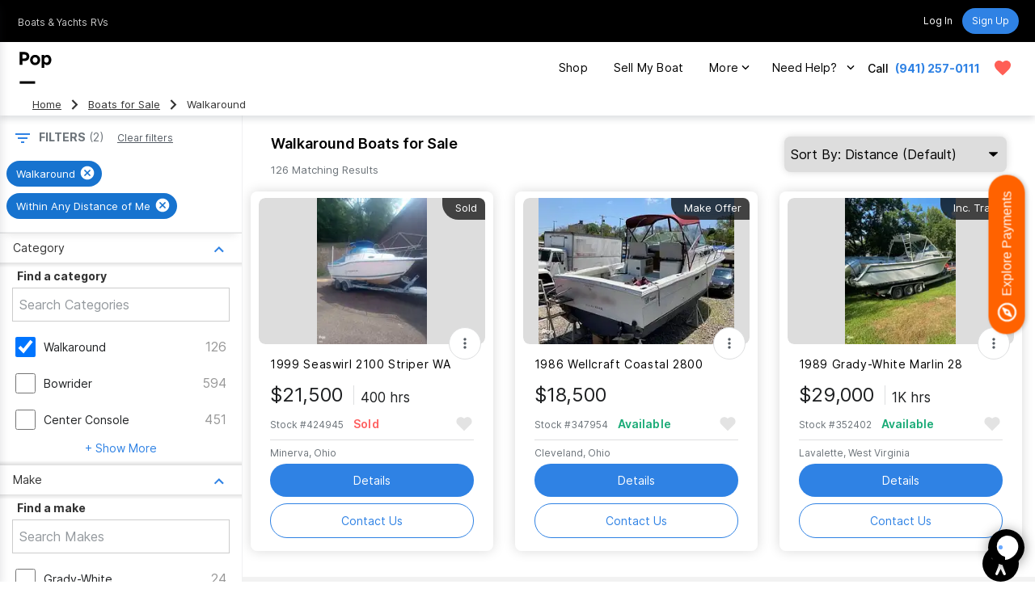

--- FILE ---
content_type: text/html; charset=utf-8
request_url: https://www.google.com/recaptcha/api2/anchor?ar=1&k=6LenMWspAAAAAF1mdgesDwF354RUInxRNXGXHlkc&co=aHR0cHM6Ly93d3cucG9wc2VsbHMuY29tOjQ0Mw..&hl=en&v=PoyoqOPhxBO7pBk68S4YbpHZ&size=invisible&anchor-ms=20000&execute-ms=30000&cb=e70awnwbj34k
body_size: 48712
content:
<!DOCTYPE HTML><html dir="ltr" lang="en"><head><meta http-equiv="Content-Type" content="text/html; charset=UTF-8">
<meta http-equiv="X-UA-Compatible" content="IE=edge">
<title>reCAPTCHA</title>
<style type="text/css">
/* cyrillic-ext */
@font-face {
  font-family: 'Roboto';
  font-style: normal;
  font-weight: 400;
  font-stretch: 100%;
  src: url(//fonts.gstatic.com/s/roboto/v48/KFO7CnqEu92Fr1ME7kSn66aGLdTylUAMa3GUBHMdazTgWw.woff2) format('woff2');
  unicode-range: U+0460-052F, U+1C80-1C8A, U+20B4, U+2DE0-2DFF, U+A640-A69F, U+FE2E-FE2F;
}
/* cyrillic */
@font-face {
  font-family: 'Roboto';
  font-style: normal;
  font-weight: 400;
  font-stretch: 100%;
  src: url(//fonts.gstatic.com/s/roboto/v48/KFO7CnqEu92Fr1ME7kSn66aGLdTylUAMa3iUBHMdazTgWw.woff2) format('woff2');
  unicode-range: U+0301, U+0400-045F, U+0490-0491, U+04B0-04B1, U+2116;
}
/* greek-ext */
@font-face {
  font-family: 'Roboto';
  font-style: normal;
  font-weight: 400;
  font-stretch: 100%;
  src: url(//fonts.gstatic.com/s/roboto/v48/KFO7CnqEu92Fr1ME7kSn66aGLdTylUAMa3CUBHMdazTgWw.woff2) format('woff2');
  unicode-range: U+1F00-1FFF;
}
/* greek */
@font-face {
  font-family: 'Roboto';
  font-style: normal;
  font-weight: 400;
  font-stretch: 100%;
  src: url(//fonts.gstatic.com/s/roboto/v48/KFO7CnqEu92Fr1ME7kSn66aGLdTylUAMa3-UBHMdazTgWw.woff2) format('woff2');
  unicode-range: U+0370-0377, U+037A-037F, U+0384-038A, U+038C, U+038E-03A1, U+03A3-03FF;
}
/* math */
@font-face {
  font-family: 'Roboto';
  font-style: normal;
  font-weight: 400;
  font-stretch: 100%;
  src: url(//fonts.gstatic.com/s/roboto/v48/KFO7CnqEu92Fr1ME7kSn66aGLdTylUAMawCUBHMdazTgWw.woff2) format('woff2');
  unicode-range: U+0302-0303, U+0305, U+0307-0308, U+0310, U+0312, U+0315, U+031A, U+0326-0327, U+032C, U+032F-0330, U+0332-0333, U+0338, U+033A, U+0346, U+034D, U+0391-03A1, U+03A3-03A9, U+03B1-03C9, U+03D1, U+03D5-03D6, U+03F0-03F1, U+03F4-03F5, U+2016-2017, U+2034-2038, U+203C, U+2040, U+2043, U+2047, U+2050, U+2057, U+205F, U+2070-2071, U+2074-208E, U+2090-209C, U+20D0-20DC, U+20E1, U+20E5-20EF, U+2100-2112, U+2114-2115, U+2117-2121, U+2123-214F, U+2190, U+2192, U+2194-21AE, U+21B0-21E5, U+21F1-21F2, U+21F4-2211, U+2213-2214, U+2216-22FF, U+2308-230B, U+2310, U+2319, U+231C-2321, U+2336-237A, U+237C, U+2395, U+239B-23B7, U+23D0, U+23DC-23E1, U+2474-2475, U+25AF, U+25B3, U+25B7, U+25BD, U+25C1, U+25CA, U+25CC, U+25FB, U+266D-266F, U+27C0-27FF, U+2900-2AFF, U+2B0E-2B11, U+2B30-2B4C, U+2BFE, U+3030, U+FF5B, U+FF5D, U+1D400-1D7FF, U+1EE00-1EEFF;
}
/* symbols */
@font-face {
  font-family: 'Roboto';
  font-style: normal;
  font-weight: 400;
  font-stretch: 100%;
  src: url(//fonts.gstatic.com/s/roboto/v48/KFO7CnqEu92Fr1ME7kSn66aGLdTylUAMaxKUBHMdazTgWw.woff2) format('woff2');
  unicode-range: U+0001-000C, U+000E-001F, U+007F-009F, U+20DD-20E0, U+20E2-20E4, U+2150-218F, U+2190, U+2192, U+2194-2199, U+21AF, U+21E6-21F0, U+21F3, U+2218-2219, U+2299, U+22C4-22C6, U+2300-243F, U+2440-244A, U+2460-24FF, U+25A0-27BF, U+2800-28FF, U+2921-2922, U+2981, U+29BF, U+29EB, U+2B00-2BFF, U+4DC0-4DFF, U+FFF9-FFFB, U+10140-1018E, U+10190-1019C, U+101A0, U+101D0-101FD, U+102E0-102FB, U+10E60-10E7E, U+1D2C0-1D2D3, U+1D2E0-1D37F, U+1F000-1F0FF, U+1F100-1F1AD, U+1F1E6-1F1FF, U+1F30D-1F30F, U+1F315, U+1F31C, U+1F31E, U+1F320-1F32C, U+1F336, U+1F378, U+1F37D, U+1F382, U+1F393-1F39F, U+1F3A7-1F3A8, U+1F3AC-1F3AF, U+1F3C2, U+1F3C4-1F3C6, U+1F3CA-1F3CE, U+1F3D4-1F3E0, U+1F3ED, U+1F3F1-1F3F3, U+1F3F5-1F3F7, U+1F408, U+1F415, U+1F41F, U+1F426, U+1F43F, U+1F441-1F442, U+1F444, U+1F446-1F449, U+1F44C-1F44E, U+1F453, U+1F46A, U+1F47D, U+1F4A3, U+1F4B0, U+1F4B3, U+1F4B9, U+1F4BB, U+1F4BF, U+1F4C8-1F4CB, U+1F4D6, U+1F4DA, U+1F4DF, U+1F4E3-1F4E6, U+1F4EA-1F4ED, U+1F4F7, U+1F4F9-1F4FB, U+1F4FD-1F4FE, U+1F503, U+1F507-1F50B, U+1F50D, U+1F512-1F513, U+1F53E-1F54A, U+1F54F-1F5FA, U+1F610, U+1F650-1F67F, U+1F687, U+1F68D, U+1F691, U+1F694, U+1F698, U+1F6AD, U+1F6B2, U+1F6B9-1F6BA, U+1F6BC, U+1F6C6-1F6CF, U+1F6D3-1F6D7, U+1F6E0-1F6EA, U+1F6F0-1F6F3, U+1F6F7-1F6FC, U+1F700-1F7FF, U+1F800-1F80B, U+1F810-1F847, U+1F850-1F859, U+1F860-1F887, U+1F890-1F8AD, U+1F8B0-1F8BB, U+1F8C0-1F8C1, U+1F900-1F90B, U+1F93B, U+1F946, U+1F984, U+1F996, U+1F9E9, U+1FA00-1FA6F, U+1FA70-1FA7C, U+1FA80-1FA89, U+1FA8F-1FAC6, U+1FACE-1FADC, U+1FADF-1FAE9, U+1FAF0-1FAF8, U+1FB00-1FBFF;
}
/* vietnamese */
@font-face {
  font-family: 'Roboto';
  font-style: normal;
  font-weight: 400;
  font-stretch: 100%;
  src: url(//fonts.gstatic.com/s/roboto/v48/KFO7CnqEu92Fr1ME7kSn66aGLdTylUAMa3OUBHMdazTgWw.woff2) format('woff2');
  unicode-range: U+0102-0103, U+0110-0111, U+0128-0129, U+0168-0169, U+01A0-01A1, U+01AF-01B0, U+0300-0301, U+0303-0304, U+0308-0309, U+0323, U+0329, U+1EA0-1EF9, U+20AB;
}
/* latin-ext */
@font-face {
  font-family: 'Roboto';
  font-style: normal;
  font-weight: 400;
  font-stretch: 100%;
  src: url(//fonts.gstatic.com/s/roboto/v48/KFO7CnqEu92Fr1ME7kSn66aGLdTylUAMa3KUBHMdazTgWw.woff2) format('woff2');
  unicode-range: U+0100-02BA, U+02BD-02C5, U+02C7-02CC, U+02CE-02D7, U+02DD-02FF, U+0304, U+0308, U+0329, U+1D00-1DBF, U+1E00-1E9F, U+1EF2-1EFF, U+2020, U+20A0-20AB, U+20AD-20C0, U+2113, U+2C60-2C7F, U+A720-A7FF;
}
/* latin */
@font-face {
  font-family: 'Roboto';
  font-style: normal;
  font-weight: 400;
  font-stretch: 100%;
  src: url(//fonts.gstatic.com/s/roboto/v48/KFO7CnqEu92Fr1ME7kSn66aGLdTylUAMa3yUBHMdazQ.woff2) format('woff2');
  unicode-range: U+0000-00FF, U+0131, U+0152-0153, U+02BB-02BC, U+02C6, U+02DA, U+02DC, U+0304, U+0308, U+0329, U+2000-206F, U+20AC, U+2122, U+2191, U+2193, U+2212, U+2215, U+FEFF, U+FFFD;
}
/* cyrillic-ext */
@font-face {
  font-family: 'Roboto';
  font-style: normal;
  font-weight: 500;
  font-stretch: 100%;
  src: url(//fonts.gstatic.com/s/roboto/v48/KFO7CnqEu92Fr1ME7kSn66aGLdTylUAMa3GUBHMdazTgWw.woff2) format('woff2');
  unicode-range: U+0460-052F, U+1C80-1C8A, U+20B4, U+2DE0-2DFF, U+A640-A69F, U+FE2E-FE2F;
}
/* cyrillic */
@font-face {
  font-family: 'Roboto';
  font-style: normal;
  font-weight: 500;
  font-stretch: 100%;
  src: url(//fonts.gstatic.com/s/roboto/v48/KFO7CnqEu92Fr1ME7kSn66aGLdTylUAMa3iUBHMdazTgWw.woff2) format('woff2');
  unicode-range: U+0301, U+0400-045F, U+0490-0491, U+04B0-04B1, U+2116;
}
/* greek-ext */
@font-face {
  font-family: 'Roboto';
  font-style: normal;
  font-weight: 500;
  font-stretch: 100%;
  src: url(//fonts.gstatic.com/s/roboto/v48/KFO7CnqEu92Fr1ME7kSn66aGLdTylUAMa3CUBHMdazTgWw.woff2) format('woff2');
  unicode-range: U+1F00-1FFF;
}
/* greek */
@font-face {
  font-family: 'Roboto';
  font-style: normal;
  font-weight: 500;
  font-stretch: 100%;
  src: url(//fonts.gstatic.com/s/roboto/v48/KFO7CnqEu92Fr1ME7kSn66aGLdTylUAMa3-UBHMdazTgWw.woff2) format('woff2');
  unicode-range: U+0370-0377, U+037A-037F, U+0384-038A, U+038C, U+038E-03A1, U+03A3-03FF;
}
/* math */
@font-face {
  font-family: 'Roboto';
  font-style: normal;
  font-weight: 500;
  font-stretch: 100%;
  src: url(//fonts.gstatic.com/s/roboto/v48/KFO7CnqEu92Fr1ME7kSn66aGLdTylUAMawCUBHMdazTgWw.woff2) format('woff2');
  unicode-range: U+0302-0303, U+0305, U+0307-0308, U+0310, U+0312, U+0315, U+031A, U+0326-0327, U+032C, U+032F-0330, U+0332-0333, U+0338, U+033A, U+0346, U+034D, U+0391-03A1, U+03A3-03A9, U+03B1-03C9, U+03D1, U+03D5-03D6, U+03F0-03F1, U+03F4-03F5, U+2016-2017, U+2034-2038, U+203C, U+2040, U+2043, U+2047, U+2050, U+2057, U+205F, U+2070-2071, U+2074-208E, U+2090-209C, U+20D0-20DC, U+20E1, U+20E5-20EF, U+2100-2112, U+2114-2115, U+2117-2121, U+2123-214F, U+2190, U+2192, U+2194-21AE, U+21B0-21E5, U+21F1-21F2, U+21F4-2211, U+2213-2214, U+2216-22FF, U+2308-230B, U+2310, U+2319, U+231C-2321, U+2336-237A, U+237C, U+2395, U+239B-23B7, U+23D0, U+23DC-23E1, U+2474-2475, U+25AF, U+25B3, U+25B7, U+25BD, U+25C1, U+25CA, U+25CC, U+25FB, U+266D-266F, U+27C0-27FF, U+2900-2AFF, U+2B0E-2B11, U+2B30-2B4C, U+2BFE, U+3030, U+FF5B, U+FF5D, U+1D400-1D7FF, U+1EE00-1EEFF;
}
/* symbols */
@font-face {
  font-family: 'Roboto';
  font-style: normal;
  font-weight: 500;
  font-stretch: 100%;
  src: url(//fonts.gstatic.com/s/roboto/v48/KFO7CnqEu92Fr1ME7kSn66aGLdTylUAMaxKUBHMdazTgWw.woff2) format('woff2');
  unicode-range: U+0001-000C, U+000E-001F, U+007F-009F, U+20DD-20E0, U+20E2-20E4, U+2150-218F, U+2190, U+2192, U+2194-2199, U+21AF, U+21E6-21F0, U+21F3, U+2218-2219, U+2299, U+22C4-22C6, U+2300-243F, U+2440-244A, U+2460-24FF, U+25A0-27BF, U+2800-28FF, U+2921-2922, U+2981, U+29BF, U+29EB, U+2B00-2BFF, U+4DC0-4DFF, U+FFF9-FFFB, U+10140-1018E, U+10190-1019C, U+101A0, U+101D0-101FD, U+102E0-102FB, U+10E60-10E7E, U+1D2C0-1D2D3, U+1D2E0-1D37F, U+1F000-1F0FF, U+1F100-1F1AD, U+1F1E6-1F1FF, U+1F30D-1F30F, U+1F315, U+1F31C, U+1F31E, U+1F320-1F32C, U+1F336, U+1F378, U+1F37D, U+1F382, U+1F393-1F39F, U+1F3A7-1F3A8, U+1F3AC-1F3AF, U+1F3C2, U+1F3C4-1F3C6, U+1F3CA-1F3CE, U+1F3D4-1F3E0, U+1F3ED, U+1F3F1-1F3F3, U+1F3F5-1F3F7, U+1F408, U+1F415, U+1F41F, U+1F426, U+1F43F, U+1F441-1F442, U+1F444, U+1F446-1F449, U+1F44C-1F44E, U+1F453, U+1F46A, U+1F47D, U+1F4A3, U+1F4B0, U+1F4B3, U+1F4B9, U+1F4BB, U+1F4BF, U+1F4C8-1F4CB, U+1F4D6, U+1F4DA, U+1F4DF, U+1F4E3-1F4E6, U+1F4EA-1F4ED, U+1F4F7, U+1F4F9-1F4FB, U+1F4FD-1F4FE, U+1F503, U+1F507-1F50B, U+1F50D, U+1F512-1F513, U+1F53E-1F54A, U+1F54F-1F5FA, U+1F610, U+1F650-1F67F, U+1F687, U+1F68D, U+1F691, U+1F694, U+1F698, U+1F6AD, U+1F6B2, U+1F6B9-1F6BA, U+1F6BC, U+1F6C6-1F6CF, U+1F6D3-1F6D7, U+1F6E0-1F6EA, U+1F6F0-1F6F3, U+1F6F7-1F6FC, U+1F700-1F7FF, U+1F800-1F80B, U+1F810-1F847, U+1F850-1F859, U+1F860-1F887, U+1F890-1F8AD, U+1F8B0-1F8BB, U+1F8C0-1F8C1, U+1F900-1F90B, U+1F93B, U+1F946, U+1F984, U+1F996, U+1F9E9, U+1FA00-1FA6F, U+1FA70-1FA7C, U+1FA80-1FA89, U+1FA8F-1FAC6, U+1FACE-1FADC, U+1FADF-1FAE9, U+1FAF0-1FAF8, U+1FB00-1FBFF;
}
/* vietnamese */
@font-face {
  font-family: 'Roboto';
  font-style: normal;
  font-weight: 500;
  font-stretch: 100%;
  src: url(//fonts.gstatic.com/s/roboto/v48/KFO7CnqEu92Fr1ME7kSn66aGLdTylUAMa3OUBHMdazTgWw.woff2) format('woff2');
  unicode-range: U+0102-0103, U+0110-0111, U+0128-0129, U+0168-0169, U+01A0-01A1, U+01AF-01B0, U+0300-0301, U+0303-0304, U+0308-0309, U+0323, U+0329, U+1EA0-1EF9, U+20AB;
}
/* latin-ext */
@font-face {
  font-family: 'Roboto';
  font-style: normal;
  font-weight: 500;
  font-stretch: 100%;
  src: url(//fonts.gstatic.com/s/roboto/v48/KFO7CnqEu92Fr1ME7kSn66aGLdTylUAMa3KUBHMdazTgWw.woff2) format('woff2');
  unicode-range: U+0100-02BA, U+02BD-02C5, U+02C7-02CC, U+02CE-02D7, U+02DD-02FF, U+0304, U+0308, U+0329, U+1D00-1DBF, U+1E00-1E9F, U+1EF2-1EFF, U+2020, U+20A0-20AB, U+20AD-20C0, U+2113, U+2C60-2C7F, U+A720-A7FF;
}
/* latin */
@font-face {
  font-family: 'Roboto';
  font-style: normal;
  font-weight: 500;
  font-stretch: 100%;
  src: url(//fonts.gstatic.com/s/roboto/v48/KFO7CnqEu92Fr1ME7kSn66aGLdTylUAMa3yUBHMdazQ.woff2) format('woff2');
  unicode-range: U+0000-00FF, U+0131, U+0152-0153, U+02BB-02BC, U+02C6, U+02DA, U+02DC, U+0304, U+0308, U+0329, U+2000-206F, U+20AC, U+2122, U+2191, U+2193, U+2212, U+2215, U+FEFF, U+FFFD;
}
/* cyrillic-ext */
@font-face {
  font-family: 'Roboto';
  font-style: normal;
  font-weight: 900;
  font-stretch: 100%;
  src: url(//fonts.gstatic.com/s/roboto/v48/KFO7CnqEu92Fr1ME7kSn66aGLdTylUAMa3GUBHMdazTgWw.woff2) format('woff2');
  unicode-range: U+0460-052F, U+1C80-1C8A, U+20B4, U+2DE0-2DFF, U+A640-A69F, U+FE2E-FE2F;
}
/* cyrillic */
@font-face {
  font-family: 'Roboto';
  font-style: normal;
  font-weight: 900;
  font-stretch: 100%;
  src: url(//fonts.gstatic.com/s/roboto/v48/KFO7CnqEu92Fr1ME7kSn66aGLdTylUAMa3iUBHMdazTgWw.woff2) format('woff2');
  unicode-range: U+0301, U+0400-045F, U+0490-0491, U+04B0-04B1, U+2116;
}
/* greek-ext */
@font-face {
  font-family: 'Roboto';
  font-style: normal;
  font-weight: 900;
  font-stretch: 100%;
  src: url(//fonts.gstatic.com/s/roboto/v48/KFO7CnqEu92Fr1ME7kSn66aGLdTylUAMa3CUBHMdazTgWw.woff2) format('woff2');
  unicode-range: U+1F00-1FFF;
}
/* greek */
@font-face {
  font-family: 'Roboto';
  font-style: normal;
  font-weight: 900;
  font-stretch: 100%;
  src: url(//fonts.gstatic.com/s/roboto/v48/KFO7CnqEu92Fr1ME7kSn66aGLdTylUAMa3-UBHMdazTgWw.woff2) format('woff2');
  unicode-range: U+0370-0377, U+037A-037F, U+0384-038A, U+038C, U+038E-03A1, U+03A3-03FF;
}
/* math */
@font-face {
  font-family: 'Roboto';
  font-style: normal;
  font-weight: 900;
  font-stretch: 100%;
  src: url(//fonts.gstatic.com/s/roboto/v48/KFO7CnqEu92Fr1ME7kSn66aGLdTylUAMawCUBHMdazTgWw.woff2) format('woff2');
  unicode-range: U+0302-0303, U+0305, U+0307-0308, U+0310, U+0312, U+0315, U+031A, U+0326-0327, U+032C, U+032F-0330, U+0332-0333, U+0338, U+033A, U+0346, U+034D, U+0391-03A1, U+03A3-03A9, U+03B1-03C9, U+03D1, U+03D5-03D6, U+03F0-03F1, U+03F4-03F5, U+2016-2017, U+2034-2038, U+203C, U+2040, U+2043, U+2047, U+2050, U+2057, U+205F, U+2070-2071, U+2074-208E, U+2090-209C, U+20D0-20DC, U+20E1, U+20E5-20EF, U+2100-2112, U+2114-2115, U+2117-2121, U+2123-214F, U+2190, U+2192, U+2194-21AE, U+21B0-21E5, U+21F1-21F2, U+21F4-2211, U+2213-2214, U+2216-22FF, U+2308-230B, U+2310, U+2319, U+231C-2321, U+2336-237A, U+237C, U+2395, U+239B-23B7, U+23D0, U+23DC-23E1, U+2474-2475, U+25AF, U+25B3, U+25B7, U+25BD, U+25C1, U+25CA, U+25CC, U+25FB, U+266D-266F, U+27C0-27FF, U+2900-2AFF, U+2B0E-2B11, U+2B30-2B4C, U+2BFE, U+3030, U+FF5B, U+FF5D, U+1D400-1D7FF, U+1EE00-1EEFF;
}
/* symbols */
@font-face {
  font-family: 'Roboto';
  font-style: normal;
  font-weight: 900;
  font-stretch: 100%;
  src: url(//fonts.gstatic.com/s/roboto/v48/KFO7CnqEu92Fr1ME7kSn66aGLdTylUAMaxKUBHMdazTgWw.woff2) format('woff2');
  unicode-range: U+0001-000C, U+000E-001F, U+007F-009F, U+20DD-20E0, U+20E2-20E4, U+2150-218F, U+2190, U+2192, U+2194-2199, U+21AF, U+21E6-21F0, U+21F3, U+2218-2219, U+2299, U+22C4-22C6, U+2300-243F, U+2440-244A, U+2460-24FF, U+25A0-27BF, U+2800-28FF, U+2921-2922, U+2981, U+29BF, U+29EB, U+2B00-2BFF, U+4DC0-4DFF, U+FFF9-FFFB, U+10140-1018E, U+10190-1019C, U+101A0, U+101D0-101FD, U+102E0-102FB, U+10E60-10E7E, U+1D2C0-1D2D3, U+1D2E0-1D37F, U+1F000-1F0FF, U+1F100-1F1AD, U+1F1E6-1F1FF, U+1F30D-1F30F, U+1F315, U+1F31C, U+1F31E, U+1F320-1F32C, U+1F336, U+1F378, U+1F37D, U+1F382, U+1F393-1F39F, U+1F3A7-1F3A8, U+1F3AC-1F3AF, U+1F3C2, U+1F3C4-1F3C6, U+1F3CA-1F3CE, U+1F3D4-1F3E0, U+1F3ED, U+1F3F1-1F3F3, U+1F3F5-1F3F7, U+1F408, U+1F415, U+1F41F, U+1F426, U+1F43F, U+1F441-1F442, U+1F444, U+1F446-1F449, U+1F44C-1F44E, U+1F453, U+1F46A, U+1F47D, U+1F4A3, U+1F4B0, U+1F4B3, U+1F4B9, U+1F4BB, U+1F4BF, U+1F4C8-1F4CB, U+1F4D6, U+1F4DA, U+1F4DF, U+1F4E3-1F4E6, U+1F4EA-1F4ED, U+1F4F7, U+1F4F9-1F4FB, U+1F4FD-1F4FE, U+1F503, U+1F507-1F50B, U+1F50D, U+1F512-1F513, U+1F53E-1F54A, U+1F54F-1F5FA, U+1F610, U+1F650-1F67F, U+1F687, U+1F68D, U+1F691, U+1F694, U+1F698, U+1F6AD, U+1F6B2, U+1F6B9-1F6BA, U+1F6BC, U+1F6C6-1F6CF, U+1F6D3-1F6D7, U+1F6E0-1F6EA, U+1F6F0-1F6F3, U+1F6F7-1F6FC, U+1F700-1F7FF, U+1F800-1F80B, U+1F810-1F847, U+1F850-1F859, U+1F860-1F887, U+1F890-1F8AD, U+1F8B0-1F8BB, U+1F8C0-1F8C1, U+1F900-1F90B, U+1F93B, U+1F946, U+1F984, U+1F996, U+1F9E9, U+1FA00-1FA6F, U+1FA70-1FA7C, U+1FA80-1FA89, U+1FA8F-1FAC6, U+1FACE-1FADC, U+1FADF-1FAE9, U+1FAF0-1FAF8, U+1FB00-1FBFF;
}
/* vietnamese */
@font-face {
  font-family: 'Roboto';
  font-style: normal;
  font-weight: 900;
  font-stretch: 100%;
  src: url(//fonts.gstatic.com/s/roboto/v48/KFO7CnqEu92Fr1ME7kSn66aGLdTylUAMa3OUBHMdazTgWw.woff2) format('woff2');
  unicode-range: U+0102-0103, U+0110-0111, U+0128-0129, U+0168-0169, U+01A0-01A1, U+01AF-01B0, U+0300-0301, U+0303-0304, U+0308-0309, U+0323, U+0329, U+1EA0-1EF9, U+20AB;
}
/* latin-ext */
@font-face {
  font-family: 'Roboto';
  font-style: normal;
  font-weight: 900;
  font-stretch: 100%;
  src: url(//fonts.gstatic.com/s/roboto/v48/KFO7CnqEu92Fr1ME7kSn66aGLdTylUAMa3KUBHMdazTgWw.woff2) format('woff2');
  unicode-range: U+0100-02BA, U+02BD-02C5, U+02C7-02CC, U+02CE-02D7, U+02DD-02FF, U+0304, U+0308, U+0329, U+1D00-1DBF, U+1E00-1E9F, U+1EF2-1EFF, U+2020, U+20A0-20AB, U+20AD-20C0, U+2113, U+2C60-2C7F, U+A720-A7FF;
}
/* latin */
@font-face {
  font-family: 'Roboto';
  font-style: normal;
  font-weight: 900;
  font-stretch: 100%;
  src: url(//fonts.gstatic.com/s/roboto/v48/KFO7CnqEu92Fr1ME7kSn66aGLdTylUAMa3yUBHMdazQ.woff2) format('woff2');
  unicode-range: U+0000-00FF, U+0131, U+0152-0153, U+02BB-02BC, U+02C6, U+02DA, U+02DC, U+0304, U+0308, U+0329, U+2000-206F, U+20AC, U+2122, U+2191, U+2193, U+2212, U+2215, U+FEFF, U+FFFD;
}

</style>
<link rel="stylesheet" type="text/css" href="https://www.gstatic.com/recaptcha/releases/PoyoqOPhxBO7pBk68S4YbpHZ/styles__ltr.css">
<script nonce="xwHFSVCl0SznQGbu1HE3hQ" type="text/javascript">window['__recaptcha_api'] = 'https://www.google.com/recaptcha/api2/';</script>
<script type="text/javascript" src="https://www.gstatic.com/recaptcha/releases/PoyoqOPhxBO7pBk68S4YbpHZ/recaptcha__en.js" nonce="xwHFSVCl0SznQGbu1HE3hQ">
      
    </script></head>
<body><div id="rc-anchor-alert" class="rc-anchor-alert"></div>
<input type="hidden" id="recaptcha-token" value="[base64]">
<script type="text/javascript" nonce="xwHFSVCl0SznQGbu1HE3hQ">
      recaptcha.anchor.Main.init("[\x22ainput\x22,[\x22bgdata\x22,\x22\x22,\[base64]/[base64]/bmV3IFpbdF0obVswXSk6Sz09Mj9uZXcgWlt0XShtWzBdLG1bMV0pOks9PTM/bmV3IFpbdF0obVswXSxtWzFdLG1bMl0pOks9PTQ/[base64]/[base64]/[base64]/[base64]/[base64]/[base64]/[base64]/[base64]/[base64]/[base64]/[base64]/[base64]/[base64]/[base64]\\u003d\\u003d\x22,\[base64]\\u003d\x22,\x22ScKfEsOSw7ckDcKSOMOjwq9Vwq4BbiRTWFcoU8KOwpPDmxXCu2IwP3XDp8KPwrfDiMOzwr7DlcKmMS0Ww58hCcOUGFnDj8Kiw6tSw43Cm8OnEMOBwrfCqmYRwovCk8Oxw6lHNgxlwrLDm8KidzxzXGTDmcO2wo7Dgy9/LcK/wpTDncO4wrjCo8KELwjDl0zDrsOTKsOYw7hsQEs6YRTDpVpxwrnDv2pwUMOHwozCicOvajsRwog2wp/[base64]/Do8OQwqgFfX/[base64]/CnCzCjsOiwr7Do8OkUXpswrrDrcKpYUfChMOjw7lew6tSdcKtFcOMK8KKwptOT8O1w4how5HDim9NAglAEcOvw71+LsOaSTg8O1I1TMKhScOHwrESw582wpNbQMOsKMKAA8OGS0/CgS1Zw4ZOw4XCrMKeRS5XeMKdwq4oJX3Dkm7CqgPDnyBOHQTCrCkIf8KiJ8KTaUvClsKAwo/[base64]/Dn1ctw55xXAQNG8KPw4TDhwUyPXTCiU/CmsOsY8OWw4LDs8OSdxQXOhpSVDvDrHvDt0vDnAhBw6dsw75EwodDfC0bGsKbYDFrw6xtPAvCssKkDGLClMOrYMKNRsOhw4/Cp8Kiw4MQw5hOwp4oQ8OOcMKNw7zDmMOjwooPVsKIw5p2wpfCvsK/IcOiwrNnwrQTQXQyFwUhwrvCh8Kff8KCw54qw5DDjMKaKsKTw47CnzzDgB/DuiEMwrkeFMOBwpXDkcKkw6nDmEXDvw0gHsKCJjsAw5jDhcKvTsOpw6pTw5hKwqHDmWLDk8ORMcOWb0ZRwq93w7M/f0c0wopTw5PCsDsyw7h2csO8wq3CicKmwoN4YcOuayVnwroGasO6w6bDjyfDmEc7Llcbw6R6woPDkcKTw7nDn8KNw5bDusKlQcOGwqLDlV0GYcK6dcKdw6Faw7nDrcOLfWTDlsOuKgDCu8OlT8O1ABFEw6/CrgHDqEvDu8KWw6/DssKdUmNzDsOdw7hoYWZ9wonDg2sKScK6w5jCvMKKMVHDqz5JAwTClgjDhcO6wr3CmxrDl8Kjw6nCmTLDkhbDvRw1e8K2TEYDH0bDlSZUalI+wrTDpMOxDlU3fQPCk8Kbw50xAnEGWF/DqcOHw5zDtcO0w6nDtS/CocO8wpjCnwtdwobDvsK5w4bDs8KLDU3DpMKEwpAzw5w2wpnDlsOZw6d0w6VcIgZKMsOKHwnDjgnCncOPdcOMM8Ozw7bDpMOnC8OFw4FHCcOeFlrDqgsrw5QDfMOKAcKPKmVEw5ZOO8OzF3bDtMOWNwzDmsO8UsOZTDHDngQhRwXCmyzDu0p4N8KzTGtbwoDDok/[base64]/bXvDo00ywrV9TcOeXsOeZ1pfRcOgwoTCgE5gUsKXesOoQ8Onw48Cw4tOw5jCjFwEwrFYwqHDlwnCmcOhGVPCugUww7rCkMOzw41tw4xXw5FmDsKYwp1tw7jDqUrDsWoVSjNQwr7CosKKaMOQYsO5dcO+w5PCgUnCgS7Cq8K4elguUHnDqWdKGsKVAhBID8KvB8KMQW8/MiAodMOqw5kIw49Sw6XDq8KPEsOswrElw6nDlWB6w71tccKywowqTVkfw70CccOew7BzLMKpwojCrMKWw7law7xuwr9BAn1BJ8KNwogrHMKfwq/Dl8KKw6oDL8KgAx4mwq48XsKXw67DsDADwrrDgkIxwq02wrLDlsO6wp7CisKsw7rCm01uw5bDsyQ3LX3DhsKIwoYvMVh1FzbCmADCoV8lwoh0w6TCj3w/w4bCmz/DoirDk8OlPx7DmUvDqy0TTBbClMKWQmdww5/DkQnDoTvDvntRw7XDrsOZwqHDgDpZw6sNQ8KVMsOHw6/Dm8OYUcKOEcKXwrvDq8K/MsO7IMOVJsOdwoXChMKmwpkNwovCpHs+w6NTwrUUw715wr3DgA7DgSbDjMOXwpbChEo9wpXDjsODFW88wovDmELCpxrDgXnDlE5RwpEmw70dwrcBMCNkMWVgZMOeKcOHwpsuw7LCrU99ImARw57CtMOnL8Opc2c/wozDj8K3w7bDnsOIwqUkw5TDk8OqB8KXw6bCpsOTUQE/wpvCq23Cgx/DuU7CtSDCtl7Cq0kvY04xwogawrzDrEdnwqPChMOLwpnDpcKlwr4cwqsXQMOkwphWLmQwwrxeGMOvwrtAw7MdCWJTwpA0TQjCvsK4OidUwrrDoSzDpsKHwpDCqMKswrjDjsKjG8KMfsKWwqh6GRhBJQ/CkcKXbMOaQMKtNsKXwrLDnETCng7Dpmt0Un5zGMK2dA/CkwjDlWHDuMOgKMKMDMKpw68KSVrCo8Oyw4rCvcKRHsKDwrlMw6vDnmnCuw52Zm9gwprDh8O3w5jCmsKNwoACw7lXTsKPEHLDo8K/w6Bww7XCtELChgUkw6/DrSF1UsKnw5rCl211wp4pBsKlw7dtAncofhEcO8OmOC5tY8O/wq9XVjFPwpxkwrTDhcO9T8OZw47DrCnDi8KbFMK6wqgybMKBw65PwpFLUcKfecKdbWXCp3TDulnCkcORQMO8wqgcWMKzw6daa8ObMcO1YRnDjMKGLy3CnjPDhcKORibCtApGwoBdwoTCpMOoGw3CoMKgw4V0w6vCukXDmSfCncKKDhJ5dcKxd8KWwo/Do8KJQMOAbDF1LAIKworCgU3Cn8O5wpnCssOiE8KHGhHCrTVSwpDCmMKcwonDrsKsJzTCpB0Vw47CqsKFw4lWcBnCsDwsw6BWwpDDsDpHBcOeZj3DisKMw4JXdxR8RcOMwooRw6vDl8KIwpshwoTCmhkPw7knBcOTZsOjwrdzw6vDn8Kiw5zCnXRILwzCu0h/[base64]/CpWsSwpTDssOVCFDDqcOcwqRLw7HDhzrCr0DDt8KQwpJQwrnCkR3Di8O6w6lUWsKRdy/DnMKdw4UZJ8KcFsO7woZuw75/AsOAwrg0w68mLU3CjBAewo9NVQPCnjlNMCfCkDbCkxMPwrILw5XCgWJDRcOxWcKQGl3CmsOMwrPCnkB1w5PDjcKuLsOidMOeeFpKwqDDucKlOsKqw6giwpQ7wpTDmQbCjkoNYXMydsKuw59DKcOfw5DDlsKHw48UEydFwp/DkxzCrsKSHkEgJRLCvDjDrxgkexZnwqDDim9AI8KVYMKUeUbCo8O+wqnDhA/Di8KZFxPDi8O/wpN0wq5NRDdcCzLDnMKoPcOkW19xO8O7w51pwp7CpiLDh1I2wpPCtsKOB8OsDHTDpC9uw61ywo3DgcKBfm/Ci1l/LsOxwq/DmMObbsK0w4/CnlHDsTQvScKsTxt3GcK+N8KhwpwrwoEjwrXCsMKMw5DCuGwew6zCmGJhecOAwo5pF8OmHVs1TMOmw5HDh8Kuw7HCl3zCgsKewpfDpFLDg3LDsQPDs8K0IW3Dh2rCkF/[base64]/Dl8K9wr85R8K8MsOiAMKswobDlV/CuxF3w5TDmsOiw7HDgnjCm0c8wpYYQmvClSFWTcOaw4pww6LDl8OUQgMDQsOkAcO1wpjDsMOuw5TCo8OYMzvDpsOjb8Klw4/[base64]/AcOnZ0MswpfCsBk3w7YAwow+wqDCnhfDscKTOsKhw7sSang/DMOXAcKBIGjDuiFawrA4XEswwq7Cq8K5PQPDu1bDpMKVJ1TCp8OrVhUhQMKQw4jDnx9dw7vCncKgw4TCiQwOVcOwSSsxSjkGw7oTTVl4W8Kww5l5PW57b0jDhMKDw67ChsK/w5ZHfRQrw5DCkSHCngHDrMO9wpkUMcOWNHJ/w6NQPcKMwp9/[base64]/DgcKUO0PCpTDCsGkJI8KXw6cswpvCvl0maGc/LX8xwoIHPVxSIsKiBFYATGDCi8KwDMKhwp/Dl8OHw6/[base64]/[base64]/DsMKYw7lQw6jDmMK1wqbDk3nDusOlwpYcGsKEaGTDq8O6w4vDhTNVIsOzw6l1wr/DkhpDw7DDlsO0wpbDnMKJwp49w5nCoMKZwrFOBERoFBQWVyTClQVIBTMsRQ8ewpY5w6Z7KcOSw6cRZzjCo8O5QsKlw7Iww7IDw4HCnsKqQid+c2jDjkZFwrDDgwUTwoHDpsORUsKocBTDr8O0V1/[base64]/Dv8Kqw5MqwoPDlcKFw78tw687wp/DnSbDi0DCnsOZNsKKAUzCg8K8JBjChcKbC8Kew7Adw5I5REw8wrkHHyPDnMKkw5TCsgB3wpJ2McK3G8O1asKYw5UUVXdvw5DCkMKpJcK2wqLCtsOzORBJZcKXwqTDq8Kvw5XCssKePX7DksOZw6/CpWHDqwnDu1YrTTrCmcKTwo4YW8Kzw5FbMMKRcsONw7Jka27ChyTCrGrDoV/[base64]/wpJCw6k2w6TDi1o5MyrDqUNJIUtNw5lVKxkMwoYjR0fDgcOeCFtqSlUgwq3Dhhd2IsO9wrYAw4nCnsOKPzA1w7fDrjFfw5EYPgnCnBNLacOkw7Rzw7XCucO9VcO5TSzDp3Nmw67CmcKtVnRaw63ChlQJw6LDlnrDucKJwqg7DMKjwoZMZcOCLT/DrR5SwrFXw6AZwoHCkzTClsKROFHDoW/DpF3DgTnCkWhiwpADV23Cp0fChloIKMKMw5rDk8KBFBvDmUtkw5rDjcOMwoVnHmvDncKBQsKQAsOsw7NlECPCpMKtdz7Do8KqCwpwTMOpw53ChznCj8KBw7HCnjrCkjgdw5LCnMK2a8KDwrjChsKdw7DDv2vDihAJEcODCGrCrE/Cil4fKcOENmoywqgWT2QIB8Kfw5PCk8KCU8KMworDo1QSwociwoLCrErCrsOMwr4xw5XDvTTCkCvDkhgvfMOCHGzCqCLDqTvCmsOyw6sPw6PCgMOJOnzDlzpCw6VdVcKGMVfDpTYFVmvDkcKxbFFbwqF3w5RkwpoIwohvRsKJCcOBw7AfwqEMMMKEKcO1wrQLw7/Dn0h1woNJwp7Du8KkwqPCoxV7wpPCrMK8e8OBw4fCo8OhwrUiWg9uGsOFXcK8MDcOw5JFNMOqwqzDqks1GAvDg8KnwrQkJ8K0elXDpMKXExlCwrNpw5/[base64]/[base64]/Ck0fCqcO3wrzCu8Ktw4fCsHTCt8O1wrjDksOrwoLCqMO5E8KncUkrGhbCh8O9w6nDmDJABxJxPsOgGR8nwpPDpTvDvMO+wqvDs8Kjw5LDogXDsS0lw5fCrzjDomsjw5bCksKkPcK1w5DDkcOOw68KwpB+w7PCilpkw69+w4pca8KFw6HDmMOcBsOtwrXCoynCrMKBw4/CvcK/UE7CvMKew6Ikw6Ibw6l8w6lAwqPDhWHCscK8w67DucKiw47Ds8OLw4p5wofDh37DjlJAw47DowHCrsKRNDdBTg/DoVPCuCw9B3lhw6/Cm8KMwoDDhcKGL8OkPzsqwoRIw51Lw6zCosKtw7VoPcOaRW49LMOdw6w+w7EjUxZ2w6w4a8OVw4EOwp/CucKswrJvwojDtMOve8OMMsOpH8Kow5XClsOVwr0/YRkCc3wkE8Kbw5vCocKuwoTCoMO+w5RFwr8hOXYbVx/CuhxTw7kHJsOrwqXCpyrDrMKaQz3ChMKVwrbCm8KkKsOLw4LCtsK+wq7Cp2zCrj8ww57Ct8O+woMRw5kzw4zCmcK0w7QSf8KmPcOqbcO6w4vDq1MBW2Ynw4bCvzkAw4HCssOEw6x7MsOnw7dsw5PCuMKYwrtLwq0ZaV9GFsKywrRkwochH1/DscK8ehEYwqVLLhfCrsKaw4lPW8OcwqrCkGtkwohkwrPDlUXDqFl9wp3DgB0wBklvBHRpXMKNwrUtwowpf8OJwq8tw55wfwbCrMKlw5Rcw75pDcOqwpzDvzwJwr/DgX7Dgzh0NHZpw6cAXcKBM8K1w5oPw58jLsKzw5TCk23CjBHCq8O3w4zCn8O/[base64]/Di1XCvl3DsVNGwptjwqwvw4NHwobCgyrCvR3DjyF5w5kxw6UGw6HDs8KTwqLCs8O9HVrDmcO1GgYrw7cKwqh9wocLwrYPH1tjw6PDtMOXw4vDisKXwopbVEhiwoB4fUzDosO/wq/Cq8KywpMJw441PFZXOwhyYkRYw4hWwpvCpcKwwpPCqi7DqcK1w7/[base64]/woLDm8KbwrDCk8OPXsOmfsKOTsOcwpnDoAcvG8OrYcKxHcKCw5Y6w7nDpWbCjiJSwoZCcHDDmX1TWkvDs8Kyw7sdw5JUD8OmY8KUw4zCt8OOJ07CgMKuLsOwWQk/NsOQZQBSBMKyw4Y+w5nCgDLDux/CuyN2LxsgMcKLwprCqcKmO23DjMKsJMOSLsOxwrnDuwUqbSZVwpLDi8O8wqpBw6rDm3fCkQbDiHUMwrbCqD7CgUfDmEsbwpYSLW1OwrbCng/CosOhw7LCqzXDrsOoBcOxEMKUwpwHc0NYw6JJwpYvTR7DlGTClnfDsjvCrDPChsKNd8Kaw7Mjw43DoGbDiMOhwoBjwqXCvcOUBl8VCMKYN8OdwpEtwq1Mw6s8KRbCkR/CicKRblnCmsKmPnJJw7VNScKKw7clw75LdEY0w5bDmhzDnTzDucOWIsOCXlbDihw/[base64]/CrsOcMW/CvcOZSGXCmBjDpELDjMOMw73CnwdUwopkcklyF8OdD1HDjEYEQGvDpcKawo3CjcK0IiDCj8OCw7RyD8Kjw5TDg8O+w5/ClcK/VMO8wrdaw7wxwobClMK3wp3DrcKWwrTDtMK3wpXCmUNzDBnClsONR8KwPX9pwo4iwp7CmsKZw7XDmjPCmcKtw53DmAB/[base64]/wp3DpEnDrEPDuk9Tw73CqsKcLcOfQcK5flzDscOgY8ONwpPCoTnCvT1mwoTCqMOWw6PCvW3DiyXCh8OQUcK+PEhaFcOKw4/DucK0woM1w5rDj8O3YcO/w5xFwq49cw7DpcKqw7I/[base64]/Cv1PCuGHCuAHCgmnCu3t4eMO9L8K7w5QPNEtjMMK5w6vChGkyAMKDw6k1XsOrDcOgw41wwrVyw7cAw6nDlBfCo8OtOsORMMKpMwnDjMKHwoJADEDDlV9kw612wpHDjH0swrEKZ3cdZhzClHZIPMKOLsKnw7d1TcOWw57CncOEwqYjFiDCncK/w63DucKMX8KgJQ5rPnUrwpwGw7wfwrt8wq3Cqj7Co8KNw7Urwrl4BcOYNRzCgG1RwrDCscOjwpPClg7CklUGdsKkf8Kde8OSWMKbDWHCvw0lHxsydUrDuzl/wrzCu8OEQsKBw7QieMOgAsKpEcK7eFhKa2tbcwHDhGYrwpx3w6TDjHVoacKjw7vDkMOjPMK8w7lhBW8JF8OHwrPCmgnDthLCicOxa2NgwqRXwrI1ecK+Wg/[base64]/DjBJlQsKCwpPDnT19ccOpw6LDl8KZw5HDljXDplZgdMK4A8OtPMOWw5/Dt8KzHB9AwrvCisOSZ2YyFMK+JynCgEcxwph4V2c1RsOjN2vDtW/CqcKyFsO3VyTCoHwINMK6ZMKJwo/[base64]/A8KvREY9w4ofUxTCs3dIwqwew6bDo8K2GkHCu3fCmsOZdsKDMcOww64aBMONP8KWRwnDghdZa8OuwrnCiTA4wpfDosOaWsKdfMK7L1pzw5dCw6NQw68rBikJUR/CpDbCuMO0CzE1w6jCq8OkwojCv00Jw6QBw5TDiwLDrWE+wp/[base64]/CkgYrwo0eAiLDpcKHwqbDicKdwpDCmS8aw7/Du8OhXcOVw418w7EpO8Kfw412HMKLw5zDvHzCucKUw43CuDEOY8KKwqBTYgbDjsONUVrDlMOsQ35hTXnCllvCnxdzw5A8KsK3UcOcwqTCp8K0DBbDicOpwofCm8KPw5FvwqJodMKTw4nCqsKZw73DsHLClcK7EwxJR13DjMODwo9/[base64]/I8Kmw5B7ACwzUV1oXMKQZmDDqMKUcMORw73CqcK3C8OmwqVBwpTCk8OawpYiw4d2YMKqCXRLw6xzTMK5w4JqwqopwprDucKDwr/ClAbCt8KYa8K9b3FZclNAS8OOQMODw7FZw4DDhMKowpXCk8Kxw7zCtV5WWiocGxJHYjB8w6PClMKbKcOjUxrCqWTClcOBwrnCpUXDu8Ktw5UqFR/DnSdXwqNmI8O2w6MOwpRnE0bCq8KGSMO+w7h+UhgFw4TChsOtGyjCvsO8w6XCh3TDnMK+IF0KwrdEw6kqbMOGwoJISxvCoUNlw6ktbsOWW3rClxPCqzHCj3ZiLMKuNMKrX8O3OcO9d8OgwpAoAX0rMDjCusKpfRnDh8KCw7/DlE7CgsKgw48kQjvDgEXCl3F8wqUKe8KMQ8OawplGbklbYsOKwqZiAMKtcFnDpwrDvhcEBSt6RsOjwrxyV8KpwqFvwpNFw6HCtn9cwqxxWjPDocOvQMOQISbDkUpUCmrDiXbCmsOMW8OLPRITUHnDmcOrwo/CqwPCpSMtwoLCkSfCjsKxw5TDrsOEPMKHw4PCrMKGQgwSFcKxw5rDtWEow7XDvG/DhsKTCkDDgX1MBmEXw4/[base64]/EMOOesOcAXrChMODb8O5KikdwrtKwrTClMKnGsOAOMObw5vCoTrDmlIEw77DrCnDtT5HwqnCpwsXw5lVRD9Hw7kEwrlEAUfDuBDCuMK/w5zCg2vCq8KsGMOrAG5gHMKQOcO/wrnDsXrClsOSJcKLDj/[base64]/[base64]/[base64]/amY/[base64]/[base64]/DssKwEyHCiw8jd8OuJMO3w7/[base64]/woDDncOawprCocKrAsOPwrXCgn7CqsK3wqBUXMKwAQ5WwpjCicKuw57CjB7CnUFqw7rCp3Mxw5QZw73CjcOzaFLCsMOfwoEIwqPCiDYcAhvDiWvDjcKRwq/Du8K8F8KxwqVTGsOFwrDCicOZbC7Dog/Cm21SwqnDvQ3Cn8KiABJaJlvDkcKCRcK/egnCnC/Cv8K1wpwJwobCjAzDojV5w4TDiFzClGrDq8OMVsKqwq7Dkm8XPGnDl2geJsOoYcOXTngmGkXCpkwBdXjCphEbw5AgwqXCqMOydsOTwp7Dn8ORwojCoFJ0NMKkbG7CqgwfwojCn8K0UlgEIsKtw6Ymw6IOJirDjMKRZ8KkVGrCoR/Co8KXw7hYLEEnUUt/[base64]/Dl8OCwot9ISldw7/CuMK5M8OHwrsnSUjDnjHDmsOdbMOxBGcVw6nDvsKIw5c9QMOEw4ZDLsK3w6xMJ8KGw4hGWcKESAkrwr9mwpvChMKkwq7CscKYc8OlwqHCrVBjw7vCpWjCl8OKfMO1CcO4wos9LsKPH8KGw5kqScOyw5jDjcK4WWZ/w7BGI8OjwqBjw69UwpzDkjbCn1XCu8K/wrXCgMKvwr7DmSTDkMK5w5/[base64]/A1wTw7EEw5DCrlfDtsOnwo/Du1khwozDu0ktw5vCuhAMACjCt2bDgcKDw7oRw4DCtcOHwqPDo8KWw41qQSwRGcKPJmIEw5PCg8ODFMOjIsO0MMKsw63CqwYKD8OEfcOcwoVowp3DnRrCrSbDp8K/w4nCrj1YH8KRHRlVMwbCocOjwpUww4fCmsKdKGnCqyotZMOdw5pzwrltw7Nlw5DDtMOcNgjDl8KEwqjDrX7CiMK6GsObwr5kwqXCu2XCh8OOM8K6RUxlTsKswpPDvF53HMOlX8KWw7piS8OWeQ8nP8KtE8KEwpLCgSBCEBgGw6/DoMOgX0DCicOXwqDDpCnDoHHDjyjDq2FrwqbDqMKSw6fDlnQSGn0MwotMesOQwr5TwqLCpGzDlknCvlh5Z3nCncOrw5vDr8OncS3DmHTCknbDoxbCv8KZbMKGEMOZwqZNDcKCw6BYUcKTwrR1QcOzw5BiUXNnfkbDr8O/DzLCqDvDpUbDmhjDomhrMMKsRhcWw53Di8KFw6NEwql4PsOhAhjDmT3CjsKBwqtIYwDCj8OYw60OMcKDwq/DicOlXsODwqvCjFQBwpfDi09yIcO3w4nCuMOVI8K3M8Odw5cIQsKDw4FbZ8OjwqXDgzTCnsKGd2HCvsKxVcOIMcOYw7DDhcODdi7Di8OiwprCj8OycMK8wo3DjcOYw5F7wrgmCTIaw5sbalcbASnCn2fCn8OGEcOCJ8OQw6MVGcOHB8KRw5wowqTCnMKjw6/[base64]/XMOtwrrDlcOwGBhbw5VbwpZLacOjKMOzFg4deMOsSFZtw5lSBMK5w7LCkwpLUMKORMKUM8KCwq1Dw5swwqbDrsOLw7TCnnIBZGPCnMK3w6UMwqYlNh7CjwXDicOSV1vCusOFw4zDvMKkw7/DhyghZjADw41RwpLDhsKDwopWHcKbwqbCnSMqwoLDiELDkGvCjsK+w600w6ssXUErwo1XMsOMwr4WYCbCnjHDvDdzw6Faw5Q4NkTCpBbDjMK/wrZeAcOiw6nCksK6eQo5w6dZM0ECw7ZJMcKUw50lwrBOw6J0TMKOKMOzwpxHVBZxJk/DtDJOJUrDtsK+D8OkJMOBMsOBIH4owp9AegbCn2nCn8Oow63DjsO8wrQUOg7DuMKjMxLDtVVfKwkLC8KbG8OJIsK1wo7DsjPDosO1woDDum4gPxx4w57CqcKMGMO/R8KXw7oxw5vCicOPS8Omwo87w5nCmQ1GHDggwpvDqk8IMMO2w6c/wr/DgcO6WRJSPcKdHCvCuhvDsMOGIMK8FyrCj8OQwrjDkznCsMK4aRsvw5R0W0bCunkAwppPJcKYwpNbCMOiVizClmFfwqwkw7fDoFR4wp8NB8OEUF/CoyfCq1Z2f1dewptEwpzDk2UqwpkHw49nQjXChsO5MMOqwpfCumAifwFGHTPDvMOLw6rDq8Knw7NyQMOTakdfwr/DoChkw63DgcKnHS7DgcK4wq4+LlHCiQZRw5AOwpPCm0geZMOvbR1wwqlfLMObw7INwptFBsOYbcOXwrNyBQbCvVbCjsKLNsKdFcKuKcKHw7PCtcKtw5oYw7vDs0wnw6zDkxnClXhNw4kzJMKMHA/[base64]/wqpmwpnChTULwo/CuG7CssKLwogLw6gGdMO1BR5dwpfDmTXCjn/DqnjDlVfDuMKjLmQFwppfwp3DmkbCiMOtwogEwrROfcK9wp/DtsKjw63CjzMrwonDjMOuFCg3wqjCnAEDTGR/[base64]/Cr8OfwrEJYMOWwpFfVxQOwpA3woQtAMK9wofDnULDicKdw6rDicOWG3FYwo47wp3CjsKqwoUdTsK8EXzDr8O4wrHClMOGw5HCugHDjFvCocKaw7rCt8OXwr8lw7ZiIsOvwopQw5JTRcO5wqUQX8Kfw7hGc8K9wpphw701w4DCkQrDvA/[base64]/[base64]/[base64]/DtFhkSQt9G37CvMKjEMOSI1dSOWTDinBPCgBCw6UDQQrDm3Uoe1vCiQxpw49owocjHsOATMKJwq/[base64]/Cs8Kswq/DvMOdwrDCtcKkXiYaw6QkRV/DtsKQwpvCkMOrw4TCpsKvwpHDnwPDglsPwpjDucKiASleaSrDrSJ2woTCsMK8wofDnF3ClsKZw7d1w6DCpsKsw7pJVMOIwqjCqyPClBzCmV9cUk/CsmEfQTEqwp1udMOKQjAvRifDrsOPw6l5w612w6zDgz/ClW3DqMO9w6fCg8Oow590BsK2f8Kud25/T8KjwqPCuRFwH2zDncK8Q1fChcKdwo8VwoXCsC/CvSvCmQ/CjwrCgsOAGMOhccOXHcK4N8KIFnIcwpoiwqVLb8OFDsOBABwBwpXClsKdwqXDtCxrw6Q2w7LCtcKpwpcVRcOrw6fCixTCllrDsMK0w69LbsKawroHw5rDp8K2wrPCgCfCkjIdK8O0wpBdc8ObD8KzQmx3a1N5w5DDh8KBY2k8eMOPwqc/[base64]/[base64]/[base64]/Cv0prQm7CksOgLg5Ow4XChsKGPl5YwpvCtHbCoissEDTCkFwyBRTCiy/CqB1MAkHCu8OOw5DCozXCiGsuBcOYw7sYNcOHwoUOw7PChcO4FDxTwqzCgxzCgBnDoFLDjA1xQsKOPsOpwp95w5/DrB4rwqLCosKwwoXCtiPCulFXOj/CsMOAw5Q+JE1qBcKYw47DiDvDlgp6eh/[base64]/CqEfCscKAwqfDsUXDh8OBwqkUO1YXwqx7w6sJwoDDn8K9R8K4IsKbfE7CrMKKbsKCaDJNwpPCoMKMwqXDosK5w7jDi8Kww4xlwovCscOHcMOmKcO8w7Bvwqpzwqw8Ek3DmsOiaMOyw7Yqw61KwrEyKTdowotGw6NWIsO/JlV5wpjDtcOBw7LDnMKfbQfCvS3DlCTCgFbCocKEZcOWdyjCiMKYAcK6wq1eTQvCnnnDmAfDthcnwozDry85wrDDtMKLwo1bwrpqdFzDq8Kcwq0PA0ouWsKKwpfDnMKtCMOLLMKzwr0YFMOSw47DqsKKIhp7w6LDtT5BUTlnw4PCtcOPEMOhWRbCjBFEwrJONG/CuMO5wpVnZCFPLMOGwokfXsKgN8KgwrVxw4JFSRLCrHZawqfChcK3AWACw54Xwo8oDsKZw5vCi2vDp8OBfMO4wqrChgN5LjTCkMOuwpbCiTLDjEcIw4QUZW/Ch8Kdwr09Q8O7DcK4AAcXw43Dg2kcw5ldYlvDuMOuInJrwptTwpvCucOSw649wq7CscOYasKgw4YERVZuGxFIdMORH8Ozwpg4wrcrw7MKSMOyfzROOTlcw7XDizLDlMOKUBBWalpIw63CrG4cf3pEcT/Dj0fDlR00VgQ8wqDClQ7CkCpuJj4GCQQcK8K9w406bA3CrcKowpYowoEtf8OCBcOwGx1HXsO5woFYwrBtw5DCusOwR8OLCXrDqMO2LsKMwrzCrjhkw6XDsUrDuAbCscOzw7zDjMO0woMfw4EsCSk3wpM8XCdnwr/DssO6FsKbw5nCkcOJw4MwFsKdPBRAw4wfLcKDw6UUw4dmR8K+w6R5w7IDwpjCk8K/Cx3DsB7Ct8O2w6bCt11nBsOcw57CtgZMDTLDu0MIw4gWE8O0w4BubzzDhcKoX08/w4skNMOVw7jDtsOKGMKsFcKGw4XDksKYUTEawr4/WsKwacKDwrLDhS3DqsO9w5DChlQwdcO+ezjCvDtJwqBqWyxbwo/Cgglbw7nDpMOvw64HUMKjwqfDhsK7G8KUwqfDl8OCwoXCjDTCundmbWLDl8KOF25jwqbCusK/[base64]/DrRLDr8KLw7TCohbDu8OYw4nDlMOybFxMaUprPm0sKMOVw7HDm8K3w75IEUUCO8KuwpoCSHTDuFtufEHDpgVzM3AEwrHDosKgLSN1w6Vgw5tVwoDDvGPDsMOLMXLCmsOAw5Rhw5Qjwpoiw7jCsTVEJ8ODaMKAwr9Rw7g4BMO7FSkkBk3ClDPDj8OvwrnDvk5Uw5PCtl/DsMKZDFLClsOaKcOlw7ldB2PCiSYIBGPCrcKPIcO9w5ApwrVWMXR8w5HCtcOHWcOdwoRawqjCh8K0TcOrUSIzwo89bsKRw7LClBHCqMOpUsOGSFrDonpzdMOrwpwbwqDDhsOFNnR/[base64]/wo7CgyPDmMKIwqvCm2orHCoXZQZ+w7cvwpzDm3RGwovDvjXCkUfDusOLJsO4FMKAwoJWfwbDl8KWdF7DsMO+w4DDixTDs3cuwoLCmjQww4nDqjrDvsOow4BXwovDvcOfw4oYwqAPwqN3w6I3LsKRGcOZOH/DoMK2LmsrfMKgw7t2w6fDiSHCkkVzw7vDpcO4w6V/G8O7AUPDn8OLK8OkfybChErDmMKmDDtpPmXCgsOBVBLDgcKewr3CgT/CmxrCk8KbwrJYdzkIMsOVeQxbw50Vw6NAS8Kqw5NpeF3Dg8Onw7/DtsOFecO1w4NhexPCk3PCksKgbMOYwqTDgsOxwqXCgMK9w6nCj302wo8KZzzCgj1NITHDmzrCr8KFw4/DjGkXwppbw7EnwoY+Z8KLGMOROC/[base64]/w4fDicOWwoh5X8KFwrpIAkNXWg3DmcKqDcOiecOLTTxBwo5bd8KdWW91wqUVw446w6vDr8O/wpYtbQfDksKAw5bCiTVQDgxhbsKFHlrDvsKGwocHfcKLYnwXEMOeXcODwo0aL2M3T8OdQ3DDgjXCiMKYw4XClMO4f8O4wr0Aw7/Do8K4GSXCqsKvesO7bRVRVsOMNW/CtxAjw4rDuSDDuFfCmgfDhBnDnkYewqPDiQjDtsOxJxszCsKNwoZpw5MPw6bDojwVw7RZL8KNRxzCsMKVOcORAn/Cjx/DmA4kPwQPDsOgMMOdw7A8w7NTIcOJwrPDp0o5AXjDvMKKwo90BMOqI3zDqMO5wobCicKqwpsWwoxxa1VEEknCk1/Cp1rDkyrCk8OrVMOVb8OUMCvDj8KcWQjDrlZTD0TDp8KFbcOtwqEWaVUQSMONXsOtwqk3d8KYw7HDhmgqHA/[base64]/[base64]/TsK0Z8Opw57Cojceailtw5dHwpLCjsK6w6oLVMOsIsO1w5Rrw7bDgcOawrl+SsOZI8OaHVHDv8Kww6IRwq1OLD4gaMKFwrlnwoE3wopQf8KBwpx1wpZFLsKqOsKtw5dDw6PDsyzDkMKew7XDusO9CUUUX8OIRDLCnsKlwqZSwpnCi8OMF8K6w5zCs8ONwr4hHsKPw4x/cT3DlWknRcKhw6/[base64]/DhsODwqMIw7/CvcOWwrnCocOORhcGQSzDhMK6QMKNejbCtl81NEHCsgRqw73DrA3Cl8OEwrI1wr0WaFc4TcKLw5RyMUtTw7fCoBomwo3DiMOLZWZWwrw2wo7DocOeHsK/[base64]/ScO/[base64]/[base64]/[base64]/[base64]/wr1dRgrDmcO2a8KMw7XCv2vCiERjwpMLw78Zw51CeB3CimJXwrrDtMOUM8OAMkvCtcKWwokPwqLDiTBNw6p2AAjDoW3Crzh5wpkuwrJ/w4Beb2XDisKDw6MnfSNiTAs/[base64]/CmsOrw5fDrsOnNWAdLGEfw7ZKwopyw4xHw414ClHDlzDDkT/ChUIjTcKKLyY/w5E0wpzDkBLCosO3wqB/ccK2Uy7DsybCgcK+c2rCgyXClxQ0W8OwXXk8Vl/Ci8OAw6skw7YUesO6w4DCvT3DhcOfw54ZwqbCsn7DhRYkMBnCi1FLTcKiKMKhHMOidMOMEcOZSmjDmMKiIsOqw7HDscKhPMKtw7wxHnPCuSzCkibDjsKZw75fdxLChD/DmQVowrADwqp4w5MPM04UwopuM8O/w4cAwo9MJQLCiMOew57CmMOmwoxBODHDiDhrK8KqHcKqw7AFwoTDs8OTOcORwpTCtlbDukrCkVTCqhXDjMKAWiTCnlBwY0rCvsK1w73DtcKBwrjDhcKDwpvDoB9dYj4VwpPCqxRvakUiPEcdQcOKw6jCqUMJwqjDu280wqp/acOOBsKuwrbDpsOidlrCvMK7IWFHwp/[base64]/[base64]/G2DDhEoXB8OjCMOtdMKLcWE8GzwAw7rDn3I/wpRXCsOMw5DCtcOBwqtBw65Nwp7CocKHAsOsw59nTDHDu8OsJMObw4g3w5QHwpXCsMOmwpxIwo/Dp8ONwr5fw7PDhMOswpjChsOnwqxWN1/DkMO0NcO4wrrCnVFrwrbDhmB+w6oaw4IeKsKXw5Ufw65rw77CkxFYwrHCl8OCYnPCkhMVIj4Sw6l8PcK/[base64]\\u003d\x22],null,[\x22conf\x22,null,\x226LenMWspAAAAAF1mdgesDwF354RUInxRNXGXHlkc\x22,0,null,null,null,1,[21,125,63,73,95,87,41,43,42,83,102,105,109,121],[1017145,681],0,null,null,null,null,0,null,0,null,700,1,null,0,\[base64]/76lBhnEnQkZnOKMAhk\\u003d\x22,0,0,null,null,1,null,0,0,null,null,null,0],\x22https://www.popsells.com:443\x22,null,[3,1,1],null,null,null,1,3600,[\x22https://www.google.com/intl/en/policies/privacy/\x22,\x22https://www.google.com/intl/en/policies/terms/\x22],\x22iDfXxDAkzRbBOYbTWkKnRZep4mut6Z9wlGa5TGPOGD4\\u003d\x22,1,0,null,1,1768886800982,0,0,[168,102],null,[49,254,196,224],\x22RC-ebzSsR6UhK3l-Q\x22,null,null,null,null,null,\x220dAFcWeA7r1IpCGT7bo4rJrM0PNgXYvuLa2H9_W9ZGuH9gdSCRJ9kSPCMWYXDv9pAeLBVCGunWYNUg3JvrsGoj4HoC_W4FKWTUdg\x22,1768969600900]");
    </script></body></html>

--- FILE ---
content_type: text/css; charset=UTF-8
request_url: https://www.popsells.com/_next/static/css/1582ad8b87110530.css
body_size: 1388
content:
.footer_footer_container__4lQ_v{position:unset;width:100%;max-width:1248px;padding:0 30px;margin:0 auto}.footer_footerMainSec__QU9RX{position:relative;z-index:34;font-size:16px;color:white;background-color:#202020;padding:2rem 0}.footer_footer_main_section_listing_info__G_RyN{margin:3rem -24px 0}.footer_footerMainSec__QU9RX a{text-decoration:none}.footer_footerMainSec__QU9RX a:focus,.footer_footerMainSec__QU9RX a:hover{text-decoration:underline;border-radius:0!important;outline:auto initial!important}.footer_footer_divider__M4O8_{width:100%}.footer_footer_divider__M4O8_ hr{width:95%;border-top:thin solid rgba(255,255,255,.4)}.footer_footer_secondary_navigation__TkKW5 .footer_footer_divider__M4O8_ hr{margin-top:2rem;margin-bottom:2rem}.footer_footer_secondary_navigation__TkKW5{background-image:none}.footer_footer_primary_navigation_wrapper__W_A2w{margin:20px 0;padding-bottom:20px;display:flex;flex:0 0 100%;flex-direction:row;flex-wrap:wrap;align-items:flex-start;justify-content:space-between;border-bottom:1px solid rgba(255,255,255,.2)}.footer_footer_secondary_navigation_wrapper__wKmJS.footer_footer_logo_margin_left_fix__y1jvr{margin-top:40px;border-bottom:none}.footer_footerPrimaryNavigationCol__rhoCn{width:25%;min-width:145px;margin-bottom:16px;padding-top:5px}.footer_footer_primary_navigation_col_large__8fxQv{width:75%}.footer_footerPrimaryNavigationCol__rhoCn:not(:last-of-type){padding-right:8px}.footer_footerPrimaryNavigationCol__rhoCn h2{margin:0 0 8px;font-weight:600;font-size:16px;line-height:36px}.footer_footerPrimaryNavigationCol__rhoCn ul{line-height:1.5625}.footer_footerPrimaryNavigationCol__rhoCn li{padding:0;line-height:25px;list-style:none}.footer_footerPrimaryNavigationCol__rhoCn a{font-size:13px;line-height:22px;text-decoration:none;padding:8px 0}.footer_footerPrimaryNavigationCol__rhoCn a:hover{color:white}.footer_footer_industry_number_display__BheY6{padding:0;margin:0 0 7px;display:flex}.footer_footer_text__GF_hy{font-weight:400;color:white;font-size:12px}.footer_h2__4DGMr{font-size:16px;line-height:26px;letter-spacing:.62px;font-weight:600}.footer_footer_text_bolded__rSoJ5{font-weight:600;letter-spacing:.1px;text-transform:uppercase;font-size:11px;margin-bottom:5px}.footer_footer_text_muted__abqP3{color:rgba(255,255,255,.6)}.footer_footerPrivacy__4ljrh{margin-top:16px;margin-bottom:-8px}.footer_footerPrivacyText__plFtj{display:block}.footer_footerCopyright__T4SKr,.footer_footerPrivacyText__plFtj{margin-bottom:24px;font-size:12px;line-height:18px;color:#67676b;text-align:center}.footer_footerCopyright__T4SKr{margin-top:16px}.footer_footerCopyright__T4SKr a{color:#67676b;text-decoration:underline}.footer_footer_fa__mZapU{display:flex}.footer_footer_fa__mZapU a:hover{color:white}.footer_footer_fa_border__94ePV{display:block;text-align:center;line-height:30px;width:35px;height:35px;border:1px solid white;border-radius:50%;-moz-border-radius:50%;-webkit-border-radius:50%}.footer_footer_community_wrapper__nnQwr,.footer_footer_fmca_wrapper__oVdZW{display:flex;flex:0 0 100%;flex-direction:row;flex-wrap:wrap;align-items:flex-start;justify-content:space-between}.footer_footer_community_wrapper__nnQwr{margin-bottom:20px}.footer_footer_fmca_wrapper__oVdZW{padding-top:20px;border-top:1px solid rgba(255,255,255,.2)}.footer_footer_community_wrapper__nnQwr img{width:120px}.footer_footer_fmca_logo__Yb_7F{width:35%}.footer_footer_community_wrapper__nnQwr .footer_footer_fmca_logo_img__6TqJH{width:80px}.footer_footer_fmca_text__mVEA4{width:65%;padding-left:1rem}.footer_footer_community_wrapper__nnQwr>div{width:25%}.footer_footer_community_wrapper__nnQwr>div.footer_footer_community_fmca_wrapper__ZjLV6{display:flex}.footer_footer_primary_navigation_col_standard__7v9H_ .footer_footer_community_wrapper__nnQwr div{width:50%}.footer_hide__6fHCp{display:none}.footer_footer_main_section_listing_info__G_RyN{padding-left:30px;padding-right:30px}.footer_footer_main_section_listing_info__G_RyN .footer_footer_secondary_navigation_wrapper__wKmJS{padding-top:0}.footer_footer_main_section_listing_info__G_RyN .footer_footer_divider__M4O8_ hr{width:90%}.footer_footer_main_section_listing_info__G_RyN .footer_footerPrivacyText__plFtj{text-align:left}.footer_footer_main_section_listing_info__G_RyN .footer_footer_community_wrapper__nnQwr div{width:100%;margin-bottom:2rem}.footer_footer_main_section_listing_info__G_RyN .footer_footer_primary_navigation_col_standard__7v9H_ .footer_footer_community_wrapper__nnQwr div{width:100%}.footer_footer_main_section_listing_info__G_RyN .footer_footerPrimaryNavigationCol__rhoCn{width:50%;min-width:0}.footer_footer_main_section_listing_info__G_RyN .footer_footer_secondary_navigation_wrapper__wKmJS .footer_footerPrimaryNavigationCol__rhoCn{width:100%;margin-bottom:3rem}.footer_footer_social_link__oVNZZ{width:35px;height:35px;margin:6px 16px 0 0;padding:0!important}.footer_footer_social_link__oVNZZ img{width:100%}@media screen and (max-width:1024px){.footer_footerPrimaryNavigationCol__rhoCn{width:50%;min-width:0}.footer_footer_secondary_navigation_wrapper__wKmJS .footer_footerPrimaryNavigationCol__rhoCn{width:100%}}@media screen and (max-width:767px){.footer_footerPrimaryNavigation__td0DW{background-position:10px top}.footer_footer_primary_navigation_wrapper__W_A2w{padding-top:80px;margin:10px}.footer_footer_secondary_navigation_wrapper__wKmJS{padding-top:0}.footer_footer_industry_number_display__BheY6{margin-bottom:0}.footer_footer_divider__M4O8_ hr{width:90%}.footer_footerPrivacyText__plFtj{text-align:left}.footer_footer_community_wrapper__nnQwr div{width:100%;margin-bottom:2rem}.footer_footer_primary_navigation_col_standard__7v9H_ .footer_footer_community_wrapper__nnQwr div{width:100%}.footer_footer_community_wrapper__nnQwr{margin-bottom:0}.footer_footer_fmca_wrapper__oVdZW{padding-top:0;border-top:none}.footer_footer_community_wrapper__nnQwr>div.footer_footer_community_fmca_wrapper__ZjLV6{display:block}.footer_footer_community_wrapper__nnQwr>div.footer_footer_community_fmca_wrapper__ZjLV6 .footer_footer_fmca_text__mVEA4{padding-left:0}}@media screen and (max-width:480px){.footer_footer_primary_navigation_wrapper__W_A2w{display:block}}

--- FILE ---
content_type: text/css; charset=UTF-8
request_url: https://www.popsells.com/_next/static/css/4a064b73aa8c4361.css
body_size: 4875
content:
.index_heroBanner__4I5xA{position:relative;top:-164px;margin-bottom:-164px;background-position:0 0;background-repeat:no-repeat;background-size:cover!important;padding-top:164px}.index_heroBanner__4I5xA img{z-index:-1;object-fit:cover!important}.index_highlight_img__8xRdG{width:50px!important;height:50px!important}.index_homeMarketing__Prdqp{margin:0 auto;border-bottom:1px solid hsla(0,0%,100%,.24);background-color:rgba(0,0,0,.18);width:100%}.index_homeMarketing__Prdqp h1{color:#fff}.index_homeMarketing__Prdqp h2{margin-left:8px;line-height:20px;letter-spacing:0;white-space:nowrap;color:#ffffff;font-size:14px;font-weight:400}.index_container__8L_TG{position:relative;float:none;margin:0 auto;padding:0;width:100%;max-width:1208px;height:100%}.index_heroLinkBar__Gjzv2{display:none;flex-direction:row;z-index:1;margin:0 -16px 15px;border-top:1px solid hsla(0,0%,100%,.24);border-bottom:1px solid hsla(0,0%,100%,.24);background-color:initial;height:48px;overflow:visible}.index_heroLinkBarItem__bMbhx,.index_heroLinkBar__Gjzv2{position:relative;align-items:center;justify-content:center}.index_heroLinkBarItem__bMbhx{display:flex;border-bottom:2px solid #ffd900;padding:2px 24px 0;height:100%;color:#ffffff}.index_heroLinkBarItemLink__HmPx9{padding:0 24px}.index_heroLinkBarItemLink__HmPx9 a{text-decoration:none}.index_marketingContainer__DZhOo{display:grid;position:relative;grid-template-columns:repeat(auto-fit,minmax(277px,1fr));grid-auto-flow:row;grid-gap:8px;align-items:center;justify-content:space-between;z-index:1;padding-bottom:15px}.index_first_visit_container__548FS{display:grid;grid-auto-flow:column;align-content:center;margin:auto;padding:90px 60px 200px;max-width:1200px;height:100%;max-height:80vh}.index_hero_cta_first_visit__krO8E{flex:1 1;margin-left:35px;display:flex;align-items:flex-start;flex-wrap:wrap}.index_marketingLeft__vgt4L{display:flex;flex-wrap:wrap;align-items:baseline;width:100%;position:relative}.index_help_me_shop_container__CyuA9{display:flex;flex-wrap:wrap!important}.index_help_me_shop_container__CyuA9 div{flex:0 0 100%;margin-bottom:10px}.index_breadcrumbs__rw9_t{padding:0!important;margin:0 auto;width:60%}.index_breadcrumbs_abs__wFPeV{position:absolute;background-color:white;left:0;right:0;top:69px}.index_first_visit_hero_header__xVZnT{line-height:38px!important;font-size:28px!important;color:black!important;font-weight:600!important;text-align:left!important;max-width:640px!important;white-space:break-spaces!important;margin:0 0 12px!important;padding:0!important;letter-spacing:.2px!important}.index_first_visit_subheader__znhA8{margin-bottom:18px}.index_first_visit_cta_container__junLq{display:flex}.index_first_visit_cta_container__junLq div{margin-right:8px}.index_first_visit_header__52nNc{flex:0 0 100%;margin-bottom:1rem;padding:0 0 0 8px;line-height:39px;letter-spacing:.2px;font-weight:600;white-space:nowrap;font-size:22px}.index_first_visit_cta_btn__Uwhdz{flex:0 0 100%}.index_marketingLeft__vgt4L h1{margin-bottom:1rem;padding:0 0 0 8px;line-height:39px;letter-spacing:.2px;font-weight:600;white-space:nowrap;font-size:22px}.first_visit .index_marketingLeft__vgt4L{display:grid;width:100%}.first_visit .index_marketingLeft__vgt4L h1{font-size:28px;margin-bottom:25px}.index_marketingRight__V8KWj{display:flex;justify-content:right}.index_heroBanner__4I5xA .index_marketingFullWidth__ENaJv button{width:200px}.index_buttonPrimary__8pGCB{transition:background-color 20ms linear;border-radius:100px;background-color:#111111;padding:10px 20px;text-align:center;text-decoration:none;line-height:1.4;color:white;font-size:14px;font-weight:400;margin:0 auto}.index_buttonPrimary__8pGCB:hover{color:#ffffff;background-color:#444}.index_buttonPrimaryDropdown__waRQr{transition:background-color 20ms linear;border-radius:100px;background-color:#111111;padding:10px 10px 10px 20px;text-align:center;text-decoration:none;line-height:1.4;color:white;font-size:14px;font-weight:400}.index_buttonPrimaryDropdown__waRQr:hover{color:#ffffff;background-color:#444}.index_buttonSecondary__WRc5a{transition:background-color 20ms linear;margin:0 auto;border:1px solid #181818;border-radius:100px!important;padding:10px 20px;width:100%;text-align:center;text-decoration:none;line-height:1.4;color:#000000;font-size:14px;font-weight:400;background:transparent}.index_buttonSecondary__WRc5a:hover{color:#000}.index_buttonWhiteOutline__fYDOQ{border:1px solid #fff;border-radius:100px!important;padding:10px 20px;width:100%;text-align:center;text-decoration:none;line-height:1.4;color:#fff;font-size:14px;font-weight:400;background:transparent}.index_buttonWhiteOutline__fYDOQ:hover{color:white}.index_fullWidthButton__M0BKK{width:100%}.index_marketingContainer__DZhOo .index_buttonPrimary__8pGCB{margin:0}.index_main_hero_container_first_visit__DzQdg{padding:64px 0;display:flex;align-items:center;justify-content:flex-start;max-width:1256px;margin:auto}.index_main_hero_container___5LWR{display:flex;align-items:flex-start;justify-content:center;margin:auto;max-width:1256px;height:625px}.index_main_hero_container_with_recent_activity__MXjLM{height:700px}.index_main_hero_container_boats__xdUJ_,.index_main_hero_container_rvs__WJIUo{height:625px}.index_left_col__hWnpw{align-items:center;height:100%}.index_form_container__tqja_,.index_left_col__hWnpw{display:flex;justify-content:center}.index_form_container_generic__1C4Vj{display:flex;justify-content:center;margin-top:5px}.index_recent_activity_container__7JB6d{flex:1 1;overflow:hidden;margin:25px auto 0 15px;display:flex;justify-content:center;align-items:flex-start;flex-wrap:wrap;--f:48px}.index_recent_activity_tab_container__rjIeq{display:flex;justify-content:center;flex:0 0 100%}.index_carousel_container__FcMEj{min-width:100%}.index_homeBannerContent__O_yxw{padding:30px;flex:1 1;min-width:50%}.first_visit .index_homeGeneric__f9wMn.index_homeBannerContent__O_yxw{display:grid;grid-auto-flow:column;align-content:center;margin:auto;padding:90px 60px 200px;max-width:1200px;height:100%;max-height:80vh}.first_visit .index_homeGeneric__f9wMn.index_homeBannerContent__O_yxw h1{line-height:38px;font-size:28px;color:black;font-weight:600;text-align:left;max-width:640px;white-space:break-spaces;margin:0 0 12px;padding:0}.first_visit .index_homeGeneric__f9wMn .index_subheading__gv1kO{margin-bottom:2rem;line-height:25px;color:black;font-size:15px;font-weight:400;max-width:480px}.index_marketingFullWidth__ENaJv{display:grid;position:relative;grid-template-columns:repeat(3,200px);grid-row-gap:1rem;grid-column-gap:1rem;align-content:flex-start;justify-content:flex-start;transition:all .2s ease-in-out;z-index:1;width:100%}.index_homeBannerTabContainer__Qt86b{display:flex;position:relative;justify-content:center;background:transparent;max-width:100%}.index_homeBannerTab__dmc9S{display:flex;align-items:center;justify-content:center;margin:0;padding:5px 20px;height:40px;color:white;font-size:14px;font-weight:400;background:rgba(0,0,0,.4)}.index_homeBannerTabRecommend__14Sb3{position:relative;transition:all .5s ease 0s;padding:0}.index_homeBannerTabRecommend__14Sb3>button{background:transparent;padding:5px 20px}.index_homeBannerTabDropdown__sm_l3{position:absolute;top:40px;right:0;left:0;transition:all .2s ease-in-out;visibility:hidden;opacity:0;z-index:99;border-radius:15px;box-shadow:0 0 15px rgba(0,0,0,.15);background:#fff;text-align:center;color:black!important}.index_homeBannerTabDropdown__sm_l3.show{visibility:visible;opacity:1}.index_homeBannerTabItem__H332i{min-height:40px;padding:4px 8px;display:inline-flex;justify-items:center;align-items:center}.index_homeBannerTabItem__H332i a{color:#000}.index_homeBannerTab__dmc9S:first-child{border-top-left-radius:50px;border-bottom-left-radius:50px}.index_homeBannerTab__dmc9S:last-child{border-top-right-radius:50px;border-bottom-right-radius:50px}.index_homeBannerTab__dmc9S:focus,.index_homeBannerTab__dmc9S:hover{background:rgba(0,0,0,.6)}.index_homeBannerTab__dmc9S.active{background-color:#111111;color:#fff}.index_homeBannerCarousel__Q_bRu{position:relative;margin:0 auto;width:100%;max-width:2000px;height:511px}.index_homeBannerCarouselEmpty__NPXpo{margin:15px 0;display:flex;flex-direction:row;align-items:center;justify-content:center;width:100%}.index_homeBannerCarouselEmpty__NPXpo .index_emptyTile__vWfIn{display:flex;flex-direction:column;gap:16px;align-content:center;align-items:center;justify-content:center;border-radius:15px;box-shadow:0 0 15px rgba(0,0,0,.15);background-color:white;width:300px;height:460px;padding:2em}.index_homeBannerCarouselEmpty__NPXpo .index_emptyTileImg__Jklyp{z-index:auto;margin-bottom:2em}.index_homeBannerCarousel__Q_bRu .index_container__8L_TG{position:unset;max-width:100%}.index_homeBannerCarousel__Q_bRu.active{opacity:1;z-index:1}.index_findListings__NVyal{display:flex;flex-direction:column;align-content:center;margin:0 auto;padding:52px 20px;max-width:956px;min-height:401px}.index_findListingsCard__rDXy7{position:relative;z-index:99;margin:0 24px 32px;border-radius:16px;box-shadow:0 24px 40px -24px rgba(42,52,61,.4);background:#ffffff;padding:48px 64px 72px;max-width:956px;min-height:401px}.index_findListingsHeader__0d7lG{text-align:center;color:#000;font-size:24px;font-weight:600}.index_findListingsSubtitle__P4RW9{margin-bottom:40px;text-align:center;font-size:14px;font-weight:400;color:rgba(0,0,0,.8)}.index_findListingsCarousel__aiK0S{margin-bottom:24px}.index_findListingsCarouselLabel__og1Kt{margin-bottom:8px;color:#053362;font-size:16px;font-weight:700}.index_industryCardList__OIlrT{display:grid;grid-template-columns:repeat(auto-fit,minmax(200px,1fr));grid-gap:22px;gap:22px;padding:0 32px}@media screen and (max-width:707px){.index_industryCardList__OIlrT{grid-template-columns:repeat(1,1fr)}.index_recent_activity_container__7JB6d{--f:0}}.index_industryCard__9QrvY{border-radius:20px;box-shadow:0 4px 24px rgba(0,0,0,.25);background:#FFFFFF;padding:10px 10px 20px;max-width:460px;text-align:center;margin:0 auto;min-width:398px}@media screen and (max-width:500px){.index_industryCard__9QrvY{min-width:unset}}.index_industryCard__9QrvY img{margin-bottom:20px;border-radius:15px;width:100%}.index_letUsHandle__jppML{background-position:top;background-repeat:no-repeat;background-size:cover;padding:32px 0;width:100%;position:relative}.index_letUsHandleContainer__KGFwt{display:flex;justify-items:flex-start;z-index:1;margin:0 auto;padding:0 15px;width:100%;max-width:1152px;height:100%}.index_letUsHandleCard__XVpp4{display:flex;flex-direction:column;gap:10px;z-index:4;border-radius:16px;box-shadow:0 4px 24px rgba(0,0,0,.25);background-color:#ffffff;padding:50px;width:calc(100% - 48px);max-width:460px;pointer-events:all;will-change:transform,opacity}.index_letUsHandleHeadline__E8CKi{text-align:center;font-size:22px;line-height:32px;font-weight:600;padding-bottom:20px}.index_letUsHandleSubtitle__y_r1S{text-align:center}.index_letUsHandlePoint__5FxUm{position:relative;padding-bottom:16px;padding-left:40px;letter-spacing:0;color:#2a343d;font-family:Inter,sans-serif;font-size:14px;font-weight:400}.index_letUsHandleCTAs__BgkZp{display:flex;gap:10px;width:100%;max-width:300px;margin:10px auto}.index_letUsHandleCTAs__BgkZp .index_buttonPrimary__8pGCB{width:100%}.index_letUsHandlePoint__5FxUm:before{position:absolute;top:0;left:4px;background:url("[data-uri]");width:24px;height:24px;content:""}.index_socialReel__jim6x{padding:64px 0;overflow:hidden}.index_home-research-articles-heading__ctDhf,.index_socialReelHeader__ujfPC{padding:0 24px;text-align:center;font-size:28px;font-weight:600;line-height:38px;color:#000;max-width:1200px}.index_socialImages__nqARO{display:grid;grid-template-columns:repeat(auto-fit,minmax(250px,2fr));grid-gap:5px}.index_socialImages__nqARO img{width:250px;height:250px;object-fit:cover;object-position:center}.index_sell__QoH3o{position:relative}.index_sellCard__FDNEg .slide{display:none;position:absolute;top:0;right:0;bottom:0;left:0;flex-direction:column;align-content:center;align-items:center;justify-content:center;transition:opacity .2s ease-in-out;visibility:hidden;opacity:0;border-radius:16px;background:white;padding:36px;text-align:center}.index_sellCard__FDNEg .slide.show{display:flex;visibility:visible;opacity:1}.index_sellLoader__wGyCB{box-sizing:border-box;display:inline-block;position:relative;background:black;width:48px;height:48px;animation:index_flipX__Usph1 2s ease-in-out infinite}@keyframes index_flipX__Usph1{0%{transform:perspective(200px) rotateX(0deg) rotateY(0deg)}50%{transform:perspective(200px) rotateX(-180deg) rotateY(0deg)}to{transform:perspective(200px) rotateX(-180deg) rotateY(-180deg)}}.index_sellSubtitle__dg4X_{text-align:center;line-height:1.42857;color:#000;font-size:14px;font-weight:400;margin:0}.index_sellHeader__o6Wd7{align-items:center;justify-content:center;text-align:center;margin:0 auto;font-size:28px;line-height:38px;color:#000;font-weight:600;letter-spacing:unset}.index_sellForm__pTr7n{margin-bottom:0!important;padding-top:16px}.index_sellForm__pTr7n fieldset{margin-bottom:30px}.index_sellForm__pTr7n ul{display:inline-grid;grid-template-rows:repeat(auto-fit,fit-content(1fr));grid-gap:8px}.index_sellForm__pTr7n label{color:#053362;font-size:16px;font-weight:700}.index_sellForm__pTr7n input,.index_sellForm__pTr7n select,.index_sellForm__pTr7n textarea{box-sizing:border-box;transition:outline .05s ease;outline:1px solid #dedfe0;border:none;border-radius:8px;padding:8px;width:100%}.index_sellForm__pTr7n input:focus,.index_sellForm__pTr7n input:hover,.index_sellForm__pTr7n select:focus,.index_sellForm__pTr7n select:hover,.index_sellForm__pTr7n textarea:focus,.index_sellForm__pTr7n textarea:hover{outline:2px solid #1773cf}.index_sellForm__pTr7n button{margin-bottom:0!important}.index_shopYourWay__YTbm9{margin:0 auto;padding:32px 0}.index_formError__ns2oq{display:none;transition:height .2s ease-in-out;visibility:hidden;height:0;text-align:center;font-size:15px}.index_formError__ns2oq.show{display:block;visibility:visible;height:unset}.index_shopYourWayHeader__I3gZ4{margin:20px 0 30px;font-size:26px;line-height:34px;color:#000;font-weight:600;letter-spacing:unset}.index_shopYourWayRow__AXa4J{display:flex;flex-direction:row;flex-wrap:nowrap;width:90%;max-width:1200px;gap:10%;justify-content:space-evenly;margin:40px auto}.index_shopYourWayHighlight__pTglB{width:20%;flex-grow:1;max-width:100%;text-align:center}.index_shopYourWayHighlight__pTglB img{display:block;width:100%;max-width:200px;margin-bottom:20px}.index_shopYourWayHighlight__pTglB span{width:100%;font-size:15px;line-height:22px;font-weight:600}.index_shopYourWayCTAs__jUZyg{display:flex;flex-direction:column;text-align:center;gap:10px;width:100%;max-width:300px;margin:10px auto}.index_reviewSection__jfccC{display:grid;grid-template-columns:1fr;align-items:center;justify-items:center;background-size:cover;padding:32px;min-height:560px;overflow:hidden;position:relative}.index_reviewSection__jfccC>img{background:no-repeat 100% 0;background-size:cover}.index_reviewCard__CAvjs{margin:auto;border-radius:16px;box-shadow:0 24px 40px -24px rgba(42,52,61,.4);background:white;padding:40px;width:100%;min-width:240px;max-width:960px}.index_reviewHeader__ZgRpX{text-align:center;font-size:24px;font-weight:600;line-height:32px;color:#000;margin:10px 20px;letter-spacing:.1}.index_homeReviewCarousel__TlAGr{overflow:hidden}.index_aggregateReviewSection__zbgAk{display:grid;position:relative;float:none;grid-template-columns:repeat(auto-fit,minmax(277px,1fr));grid-gap:20px;gap:20px;align-items:center;justify-items:center;margin:0 auto;padding:32px 20px;width:100%;max-width:1208px;height:100%}.index_aggregateReviewSection__zbgAk img{max-width:350px}.index_aggregateReviewSection__zbgAk div{justify-self:left}.index_aggregateReviewSection__zbgAk div:first-child{justify-self:right;border-right:1px solid #f0f1f2}.embla .index_homeReviewCarousel__TlAGr{position:relative;--b:48px;-webkit-mask:linear-gradient(90deg,#0000,#000 var(--b),#000 calc(100% - var(--b)),#0000 100%)}.index_desktopHidden__Fj7F5{display:none;visibility:hidden}.index_mobileHidden__tQLe8{display:inline;visibility:visible}.index_ad_section__M7wJ8{display:grid;align-items:center;justify-items:center;background-size:cover;background-color:#363636}@media screen and (max-width:1275px){.index_main_hero_container___5LWR,.index_main_hero_container_first_visit__DzQdg{max-width:98%}}@media screen and (max-width:1600px){.index_homeBannerContent__O_yxw{padding-top:32px}}@media screen and (max-width:1072px){.index_socialImages__nqARO{grid-template-columns:auto auto;grid-gap:20px}.index_social_img_wrapper__l7u_u{margin:0}.index_social_img_wrapper__l7u_u:nth-child(odd){justify-self:right}}@media screen and (max-width:1024px){.index_shopYourWay__YTbm9{margin:0}}@media screen and (max-width:999px){.index_homeMarketing__Prdqp h2{margin-left:0;line-height:20px;letter-spacing:0;font-size:14px}.index_marketingLeft__vgt4L{flex-direction:column}}@media screen and (max-width:899px){.index_container__8L_TG{padding:0 16px}.index_breadcrumbs__rw9_t{padding:0!important;width:90%}.index_main_hero_container_first_visit__DzQdg{flex-wrap:wrap;height:auto;justify-content:center}.index_main_hero_container___5LWR{flex-wrap:wrap;padding:30px 0;margin:0;height:auto}.index_left_col__hWnpw{flex:0 0 100%}.index_form_container__tqja_{flex:0 0 90%}.index_form_container_generic__1C4Vj{flex:0 0 90%;margin-top:unset}.index_recent_activity_container__7JB6d{flex:0 0 100%;height:auto;margin:40px 0 0;padding:0}.index_carousel_container__FcMEj{min-width:unset;max-width:100vw}.index_homeBannerContent__O_yxw{margin-top:30px;flex:0 0 100%;padding:0;min-width:98%;max-width:98%}.index_marketingLeft__vgt4L h1{padding-right:0;line-height:31px;letter-spacing:.38px;font-size:22px;white-space:normal}.index_findListingsCard__rDXy7{padding:48px 40px 72px}.index_socialReelHeader__ujfPC{padding:0 32px}.index_aggregateReviewSection__zbgAk div{justify-self:center!important}.index_aggregateReviewSection__zbgAk div:first-child{border-right:none}}@media screen and (max-width:767px){.index_marketingFullWidth__ENaJv{grid-template-columns:1fr;justify-items:left}.index_marketingFullWidth__ENaJv a{max-width:400px}.index_marketingFullWidth__ENaJv a.index_buttonSecondary__WRc5a{width:auto;margin:0}.index_findListingsCard__rDXy7{margin-top:-30px;padding:24px 0 32px;overflow:hidden}.index_findListingsCard__rDXy7,.index_findListings__NVyal{min-height:256px}.index_findListingsHeader__0d7lG{margin-bottom:4px;margin-top:12px;font-size:22px}.index_findListingsCarousel__aiK0S{padding:0 16px 0 32px}.index_letUsHandleContainer__KGFwt{justify-content:center;padding:0}.index_socialReel__jim6x{padding-top:72px}.index_socialReelHeader__ujfPC{margin-bottom:32px;text-align:center}.index_shopYourWay__YTbm9{margin:0}.index_shopYourWayHeader__I3gZ4{text-align:center}.index_mobileHidden__tQLe8{display:none;visibility:hidden}.index_desktopHidden__Fj7F5{display:inline;visibility:visible}.index_shopYourWayRow__AXa4J{flex-direction:column}.index_shopYourWayHighlight__pTglB{width:50%;margin:20px auto;min-width:200px}.index_reviewHeader__ZgRpX{font-size:20px;line-height:28px;margin-top:0}}@media screen and (max-width:599px){.first_visit .index_homeGeneric__f9wMn.index_homeBannerContent__O_yxw{padding-top:160px}.index_homeMarketing__Prdqp{padding-top:0}.index_heroLinkBar__Gjzv2{display:flex}.index_marketingLeft__vgt4L,.index_marketingRight__V8KWj{align-items:center;justify-content:center}.index_marketingLeft__vgt4L h1{white-space:normal;text-align:left}.first_visit .index_marketingLeft__vgt4L h1{text-align:center;line-height:32px;font-size:24px;margin:20px}.first_visit .index_subheading__gv1kO{margin-bottom:2rem;max-width:375px;line-height:2rem;font-size:1.25rem}.index_homeBannerCarousel__Q_bRu{padding-top:0;width:100%;overflow:hidden}.embla .index_home_listing_recommendations_carousel_row__YtWnd{--f:12px}.index_reviewSection__jfccC{padding:16px}.index_reviewCard__CAvjs{padding:32px 16px}.index_reviewHeader__ZgRpX{font-size:18px;line-height:26px}.index_aggregateReviewSection__zbgAk{padding:16px}}@media screen and (max-width:500px){.index_form_container__tqja_,.index_form_container_generic__1C4Vj{min-width:98%;max-width:98%}.index_socialImages__nqARO{grid-template-columns:auto}.index_social_img_wrapper__l7u_u{margin:0 auto}.index_social_img_wrapper__l7u_u:nth-child(odd){justify-self:center}.index_letUsHandleCard__XVpp4{padding:25px}}@media screen and (max-width:464px){.index_reviewCard__CAvjs{padding:32px}.index_findListingsHeader__0d7lG{margin:12px 0 2px;font-size:20px}}@media screen and (max-width:374px){.index_homeMarketing__Prdqp h2{font-size:12px}.index_letUsHandleCard__XVpp4{margin-left:0;border-radius:16px;box-shadow:0 24px 40px -24px rgba(42,52,61,.4);background-color:#ffffff;width:calc(100% - 32px);max-width:336px}.index_socialReelHeader__ujfPC{line-height:32px;font-size:24px}.index_letUsHandleCard__XVpp4{padding:40px 10px}}

--- FILE ---
content_type: application/javascript
request_url: https://service12.boatchat.com/bcvhs/new_visitor_v3?siteid=384b2d01-7afb-490d-93f6-8f280b606a7f&subscriberid=cd194543-5233-4386-89a4-6ddbca177111&cookieflag=true&referrer=&clientDateTime=January%2020,%202026%2004:26:40%20AM&utmz=&cpu=https%3A%2F%2Fwww.popsells.com%2Fboats-for-sale%2Fcategory-walkarounds&isMobileView=false&callback=flyjsonp_F9227BEDDD024020AC625BF363938B73
body_size: -57
content:
flyjsonp_F9227BEDDD024020AC625BF363938B73(null)

--- FILE ---
content_type: application/javascript; charset=UTF-8
request_url: https://www.popsells.com/_next/static/chunks/webpack-8eaae55d8400d3a8.js
body_size: 3009
content:
(()=>{"use strict";var e={},t={};function r(a){var n=t[a];if(void 0!==n)return n.exports;var o=t[a]={exports:{}},c=!0;try{e[a].call(o.exports,o,o.exports,r),c=!1}finally{c&&delete t[a]}return o.exports}r.m=e,(()=>{var e=[];r.O=(t,a,n,o)=>{if(a){o=o||0;for(var c=e.length;c>0&&e[c-1][2]>o;c--)e[c]=e[c-1];e[c]=[a,n,o];return}for(var f=1/0,c=0;c<e.length;c++){for(var[a,n,o]=e[c],d=!0,i=0;i<a.length;i++)(!1&o||f>=o)&&Object.keys(r.O).every(e=>r.O[e](a[i]))?a.splice(i--,1):(d=!1,o<f&&(f=o));if(d){e.splice(c--,1);var s=n();void 0!==s&&(t=s)}}return t}})(),r.n=e=>{var t=e&&e.__esModule?()=>e.default:()=>e;return r.d(t,{a:t}),t},(()=>{var e,t=Object.getPrototypeOf?e=>Object.getPrototypeOf(e):e=>e.__proto__;r.t=function(a,n){if(1&n&&(a=this(a)),8&n||"object"==typeof a&&a&&(4&n&&a.__esModule||16&n&&"function"==typeof a.then))return a;var o=Object.create(null);r.r(o);var c={};e=e||[null,t({}),t([]),t(t)];for(var f=2&n&&a;"object"==typeof f&&!~e.indexOf(f);f=t(f))Object.getOwnPropertyNames(f).forEach(e=>c[e]=()=>a[e]);return c.default=()=>a,r.d(o,c),o}})(),r.d=(e,t)=>{for(var a in t)r.o(t,a)&&!r.o(e,a)&&Object.defineProperty(e,a,{enumerable:!0,get:t[a]})},r.f={},r.e=e=>Promise.all(Object.keys(r.f).reduce((t,a)=>(r.f[a](e,t),t),[])),r.u=e=>3293===e?"static/chunks/3293-43e37332a27cdea3.js":4211===e?"static/chunks/4211-79fa80f95c5c1df2.js":842===e?"static/chunks/842-eb5f32c6a1e3ca5d.js":7265===e?"static/chunks/7265-9a493925aaccfa95.js":3547===e?"static/chunks/3547-157b11919302d14b.js":3536===e?"static/chunks/3536-a5c03c7b2b5fb11d.js":1420===e?"static/chunks/1420-4381e05c7dc17bfe.js":"static/chunks/"+e+"."+({127:"5d0579203cddadba",462:"eb0d2ac1c7544136",922:"ec44e1c0622d5057",1574:"456a2bd73c304146",2505:"5db34b0545292a1e",2539:"da8e4a7e0f919a98",2704:"387beadac4acb93f",2747:"e865791e1238193c",3814:"f3f0e42aa9e1241f",5015:"3ff99dee41e37acc",5510:"db20648466dae8dd",6133:"be2708ca06572c46",6929:"bd8ff7a1ec0c0bf5",7653:"3513e0012668ff5f",7800:"20f254f67da9ec16",8088:"5b0e7e9a85c00b60",8612:"f3b2bd87ad440976",8800:"5f6728d6a1e2e280",8940:"1744be062100347b",9740:"8bf3989045573878",9848:"79c9250a4e4d9863"})[e]+".js",r.miniCssF=e=>"static/css/"+({58:"6d79e5ccbfde7e82",100:"ddc3e16406975833",306:"6a7c41d5aa122a0c",1478:"0f9884d4b1f945db",1541:"a8d71339f34fd01f",2435:"b0f6438d3fa5742c",3993:"1582ad8b87110530",5169:"6fd78f9f850c98e0",5564:"2f26e1c387258963",5835:"7928f27b02de2f0f",6098:"e3c4b68c242ea631",7822:"4beeec33031799d2",8387:"74c71e12c690abf2",8410:"3e36a7212ff55d57",8796:"1a207d884d7319ae"})[e]+".css",r.g=function(){if("object"==typeof globalThis)return globalThis;try{return this||Function("return this")()}catch(e){if("object"==typeof window)return window}}(),r.o=(e,t)=>Object.prototype.hasOwnProperty.call(e,t),(()=>{var e={},t="_N_E:";r.l=(a,n,o,c)=>{if(e[a])return void e[a].push(n);if(void 0!==o)for(var f,d,i=document.getElementsByTagName("script"),s=0;s<i.length;s++){var l=i[s];if(l.getAttribute("src")==a||l.getAttribute("data-webpack")==t+o){f=l;break}}f||(d=!0,(f=document.createElement("script")).charset="utf-8",f.timeout=120,r.nc&&f.setAttribute("nonce",r.nc),f.setAttribute("data-webpack",t+o),f.src=r.tu(a)),e[a]=[n];var u=(t,r)=>{f.onerror=f.onload=null,clearTimeout(b);var n=e[a];if(delete e[a],f.parentNode&&f.parentNode.removeChild(f),n&&n.forEach(e=>e(r)),t)return t(r)},b=setTimeout(u.bind(null,void 0,{type:"timeout",target:f}),12e4);f.onerror=u.bind(null,f.onerror),f.onload=u.bind(null,f.onload),d&&document.head.appendChild(f)}})(),r.r=e=>{"undefined"!=typeof Symbol&&Symbol.toStringTag&&Object.defineProperty(e,Symbol.toStringTag,{value:"Module"}),Object.defineProperty(e,"__esModule",{value:!0})},(()=>{var e;r.tt=()=>(void 0===e&&(e={createScriptURL:e=>e},"undefined"!=typeof trustedTypes&&trustedTypes.createPolicy&&(e=trustedTypes.createPolicy("nextjs#bundler",e))),e)})(),r.tu=e=>r.tt().createScriptURL(e),r.p="/_next/",(()=>{var e={8068:0};r.f.miniCss=(t,a)=>{e[t]?a.push(e[t]):0!==e[t]&&({58:1,100:1,306:1,1478:1,1541:1,2435:1,3993:1,5169:1,5564:1,5835:1,6098:1,7822:1,8387:1,8410:1,8796:1})[t]&&a.push(e[t]=(e=>new Promise((t,a)=>{var n=r.miniCssF(e),o=r.p+n;if(((e,t)=>{for(var r=document.getElementsByTagName("link"),a=0;a<r.length;a++){var n=r[a],o=n.getAttribute("data-href")||n.getAttribute("href");if("stylesheet"===n.rel&&(o===e||o===t))return n}for(var c=document.getElementsByTagName("style"),a=0;a<c.length;a++){var n=c[a],o=n.getAttribute("data-href");if(o===e||o===t)return n}})(n,o))return t();((e,t,r,a)=>{var n=document.createElement("link");return n.rel="stylesheet",n.type="text/css",n.onerror=n.onload=o=>{if(n.onerror=n.onload=null,"load"===o.type)r();else{var c=o&&("load"===o.type?"missing":o.type),f=o&&o.target&&o.target.href||t,d=Error("Loading CSS chunk "+e+" failed.\n("+f+")");d.code="CSS_CHUNK_LOAD_FAILED",d.type=c,d.request=f,n.parentNode.removeChild(n),a(d)}},n.href=t,!function(e){if("function"==typeof _N_E_STYLE_LOAD){let{href:t,onload:r,onerror:a}=e;_N_E_STYLE_LOAD(0===t.indexOf(window.location.origin)?new URL(t).pathname:t).then(()=>null==r?void 0:r.call(e,{type:"load"}),()=>null==a?void 0:a.call(e,{}))}else document.head.appendChild(e)}(n)})(e,o,t,a)}))(t).then(()=>{e[t]=0},r=>{throw delete e[t],r}))}})(),(()=>{var e={8068:0,7480:0,6098:0,306:0,8326:0,3939:0,3993:0,5564:0};r.f.j=(t,a)=>{var n=r.o(e,t)?e[t]:void 0;if(0!==n)if(n)a.push(n[2]);else if(/^(1(00|478|541)|3(06|939|993)|5(169|564|8|835)|8(068|326|387|410|796)|2435|6098|7480|7822)$/.test(t))e[t]=0;else{var o=new Promise((r,a)=>n=e[t]=[r,a]);a.push(n[2]=o);var c=r.p+r.u(t),f=Error();r.l(c,a=>{if(r.o(e,t)&&(0!==(n=e[t])&&(e[t]=void 0),n)){var o=a&&("load"===a.type?"missing":a.type),c=a&&a.target&&a.target.src;f.message="Loading chunk "+t+" failed.\n("+o+": "+c+")",f.name="ChunkLoadError",f.type=o,f.request=c,n[1](f)}},"chunk-"+t,t)}},r.O.j=t=>0===e[t];var t=(t,a)=>{var n,o,[c,f,d]=a,i=0;if(c.some(t=>0!==e[t])){for(n in f)r.o(f,n)&&(r.m[n]=f[n]);if(d)var s=d(r)}for(t&&t(a);i<c.length;i++)o=c[i],r.o(e,o)&&e[o]&&e[o][0](),e[o]=0;return r.O(s)},a=self.webpackChunk_N_E=self.webpackChunk_N_E||[];a.forEach(t.bind(null,0)),a.push=t.bind(null,a.push.bind(a))})()})();